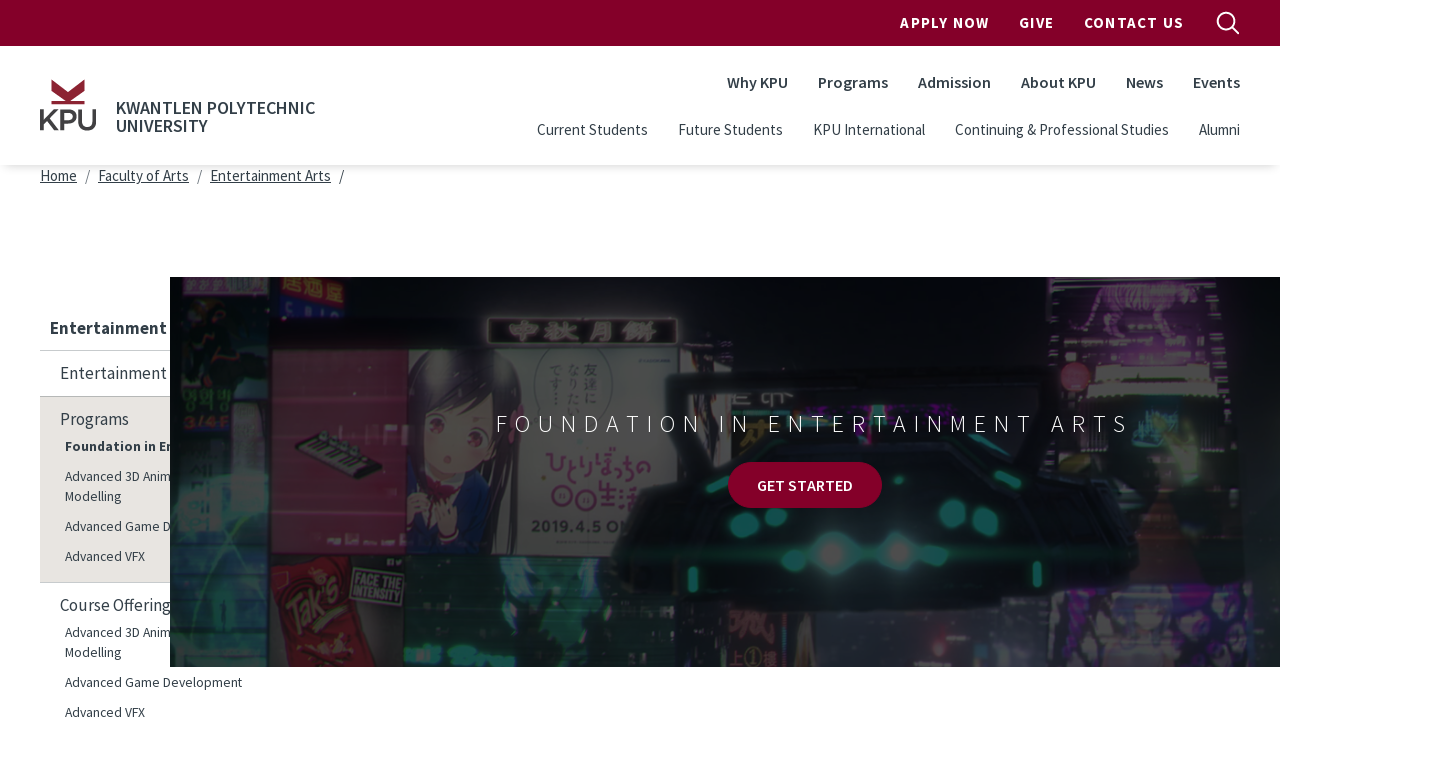

--- FILE ---
content_type: text/html; charset=UTF-8
request_url: https://www.kpu.ca/arts/entertainment-arts/foundation
body_size: 41917
content:
<!DOCTYPE html>
<html lang="en" dir="ltr" prefix="content: http://purl.org/rss/1.0/modules/content/  dc: http://purl.org/dc/terms/  foaf: http://xmlns.com/foaf/0.1/  og: http://ogp.me/ns#  rdfs: http://www.w3.org/2000/01/rdf-schema#  schema: http://schema.org/  sioc: http://rdfs.org/sioc/ns#  sioct: http://rdfs.org/sioc/types#  skos: http://www.w3.org/2004/02/skos/core#  xsd: http://www.w3.org/2001/XMLSchema# ">
  <head>
    <meta charset="utf-8" />
<link rel="canonical" href="https://www.kpu.ca/arts/entertainment-arts/foundation" />
<meta name="Generator" content="Drupal 10 (https://www.drupal.org)" />
<meta name="MobileOptimized" content="width" />
<meta name="HandheldFriendly" content="true" />
<meta name="viewport" content="width=device-width, initial-scale=1.0" />
<link rel="icon" href="/themes/custom/kpu/images/favicons/favicon.ico" type="image/vnd.microsoft.icon" />
<link rel="alternate" hreflang="en" href="https://www.kpu.ca/arts/entertainment-arts/foundation" />

    <title>Foundation in Entertainment Arts | KPU.ca - Kwantlen Polytechnic University</title>
    <link rel="apple-touch-icon" sizes="180x180" href="/themes/custom/kpu/images/favicons/apple-touch-icon.png">
    <link rel="icon" type="image/png" sizes="32x32" href="/themes/custom/kpu/images/favicons/favicon-32x32.png">
    <link rel="icon" type="image/png" sizes="16x16" href="/themes/custom/kpu/images/favicons/favicon-16x16.png">
    <link rel="mask-icon" href="/themes/custom/kpu/images/favicons/safari-pinned-tab.svg" color="#840029">
    <link rel="shortcut icon" href="/themes/custom/kpu/images/favicons/favicon.ico">
    <meta name="msapplication-TileColor" content="#840029">
    <meta name="msapplication-config" content="/themes/custom/kpu/images/favicons/browserconfig.xml">
    <meta name="theme-color" content="#ffffff">
    <link rel="stylesheet" media="all" href="/sites/default/files/css/css_yuoSEiGjXYroi0iqdBjKoZyySLAOfl758AfF2vUNWxU.css?delta=0&amp;language=en&amp;theme=kpu&amp;include=eJxdjksOwyAQQy9Ew5HQBCxCO3zEDGrp6auSRdXs7GfJer7mRiJOD2TYnQTG_6HIdSe-iU5OJV7GDBGKkAsuNXxvOmzooxFvdKfXCUrtmTi9YR5tuOgFVkDdH6szzTrU_uK2jCQpninAEaOrTSWpkSmKvIw_jnBMtA" />
<link rel="stylesheet" media="all" href="/sites/default/files/css/css_wqbitUAigfNiDaoremjzT1ZEWEo1rw2twQKia1s6Dn4.css?delta=1&amp;language=en&amp;theme=kpu&amp;include=eJxdjksOwyAQQy9Ew5HQBCxCO3zEDGrp6auSRdXs7GfJer7mRiJOD2TYnQTG_6HIdSe-iU5OJV7GDBGKkAsuNXxvOmzooxFvdKfXCUrtmTi9YR5tuOgFVkDdH6szzTrU_uK2jCQpninAEaOrTSWpkSmKvIw_jnBMtA" />
<link rel="stylesheet" media="all" href="/themes/custom/kpu/dist/css/style.min.css?t9ac9f" />

    <script type="application/json" data-drupal-selector="drupal-settings-json">{"path":{"baseUrl":"\/","pathPrefix":"","currentPath":"node\/29261","currentPathIsAdmin":false,"isFront":false,"currentLanguage":"en"},"pluralDelimiter":"\u0003","suppressDeprecationErrors":true,"gtag":{"tagId":"","consentMode":false,"otherIds":[],"events":[],"additionalConfigInfo":[]},"ajaxPageState":{"libraries":"[base64]","theme":"kpu","theme_token":null},"ajaxTrustedUrl":[],"gtm":{"tagId":null,"settings":{"data_layer":"dataLayer","include_classes":false,"allowlist_classes":"","blocklist_classes":"","include_environment":false,"environment_id":"","environment_token":""},"tagIds":["GTM-WBCTBS"]},"sitewideAlert":{"refreshInterval":15000,"automaticRefresh":false},"csp":{"nonce":"aFFOmWzZlFH4YBRoXs2ztQ"},"user":{"uid":0,"permissionsHash":"95683e0db5099d1c84dc147a55ce145b3049d8f7419db5dc927046022d9d3b52"}}</script>
<script src="/sites/default/files/js/js_DQ-gnjZwjujrbTqqOqHnkjXkEJRrHk5zgteKPfmJYAM.js?scope=header&amp;delta=0&amp;language=en&amp;theme=kpu&amp;include=eJxdyEsOgDAIANELVTlSg5VQlH5SMOrtdaubSd6kVjqaRc9UCFjbgjqZ3yqVA7fGStGRgd_8PeOG13eWsPcjcjICIxwpBxOnU1aKqDQcpIo_T70s_w"></script>
<script src="//code.jquery.com/jquery-migrate-1.4.1.min.js"></script>
<script src="/modules/contrib/google_tag/js/gtag.js?t9ac9f"></script>
<script src="/modules/contrib/google_tag/js/gtm.js?t9ac9f"></script>

  </head>
  <body class="layout-no-sidebars page-node-29261 path-node node--type-landing-page">
        <a href="#main-content" class="visually-hidden focusable skip-link">
      Skip to main content
    </a>
    <noscript><iframe src="https://www.googletagmanager.com/ns.html?id=GTM-WBCTBS"
                  height="0" width="0" style="display:none;visibility:hidden"></iframe></noscript>
<div data-sitewide-alert role="banner"></div>
      <div class="dialog-off-canvas-main-canvas" data-off-canvas-main-canvas>
    <div id="page-wrapper">

  <div id="page">

    <header id="header" class="header" role="banner" aria-label="Site header">
              <div id="navbarToggleExternalContent" class="search-form js-search-bar collapse">
    <div class="search-form__container">
        <form action="/search" class="search-form__form" accept-charset="UTF-8">
            <input type="search" id="k" name="k" size="30" maxlength="255" class="search-query search-form__input form-control" placeholder="Search">
            <button type="submit" aria-label="search" class="search-form__submit">
                
  <span  class="svg-icon svg-icon--magnifying-glass  svg-icon--md ">
    <svg viewbox="0 0 20 20">
      <use href="/themes/custom/kpu/dist/img/svg-sprite.svg#magnifying-glass"
        xlink:href="/themes/custom/kpu/dist/img/svg-sprite.svg#magnifying-glass"></use>
    </svg>
    Open Search Menu
  </span>
            </button>
            <div class="search-form__radios">
                <div class="form-check form-check-inline">
                    <input class="form-check-input" type="radio" id="edit-search-type-0" name="search_type" value="Site" checked>
                    <label class="form-check-label" for="edit-search-type-0">Site</label>
                    </div>
                    <div class="form-check form-check-inline">
                    <input class="form-check-input" type="radio" id="edit-search-type-1" name="search_type" value="People">
                    <label class="form-check-label" for="edit-search-type-1">People</label>
                    </div>
                    <div class="form-check form-check-inline">
                    <input class="form-check-input" type="radio" id="edit-search-type-2" name="search_type"value="Library">
                    <label class="form-check-label" for="edit-search-type-2">Library</label>
                </div>
            </div>
        </form>
    </div>
</div>


        <div class="site-header">
  <div class="site-header__top">
    <div class="container">
            <nav class="navbar navbar-expand-lg" id="navbar-top">
        <div class="container-fluid">
          
        <ul class="navbar-nav ms-auto header__top">
                  <li class="nav-item">
                <a href="http://www.kpu.ca/apply" class="apply-now-google-click nav-link nav-link-http--wwwkpuca-apply" target="_blank" onclick="ga(&#039;send&#039;, &#039;event&#039;, &#039;Apply_Now&#039;, &#039;Apply&#039;, &#039;Header&#039;);">Apply Now</a>
              </li>
                <li class="nav-item">
                <a href="https://www.kpu.ca/foundation" class="nav-link nav-link-https--wwwkpuca-foundation">Give</a>
              </li>
                <li class="nav-item">
                <a href="/contact" class="nav-link nav-link--contact" data-drupal-link-system-path="node/67">Contact Us</a>
              </li>
      </ul>
    


          <button id="search-top-toggler" class="search-button js-search-button" type="button" data-bs-toggle="collapse" data-bs-target="#navbarToggleExternalContent" aria-expanded="false">
            
  <span  class="svg-icon svg-icon--magnifying-glass  svg-icon--md search-button__open u-screen-reader">
    <svg viewbox="0 0 20 20">
      <use href="/themes/custom/kpu/dist/img/svg-sprite.svg#magnifying-glass"
        xlink:href="/themes/custom/kpu/dist/img/svg-sprite.svg#magnifying-glass"></use>
    </svg>
    Open Search Menu
  </span>
            
  <span  class="svg-icon svg-icon--close  svg-icon--md search-button__close u-screen-reader">
    <svg viewbox="0 0 20 20">
      <use href="/themes/custom/kpu/dist/img/svg-sprite.svg#close"
        xlink:href="/themes/custom/kpu/dist/img/svg-sprite.svg#close"></use>
    </svg>
    Close Search Menu
  </span>
          </button>
        </div>
      </nav>
    </div>
  </div>
  <div class="site-header__bottom">
    <div class="container">
      <nav class="navbar navbar-expand-lg" id="navbar-main">
        <div class="container-fluid">
          <div class="header__logo">
            <a href="/" title="Home" rel="home" class="navbar-brand">
                              <img src="/themes/custom/kpu/logo.svg" class="header__logo-img" alt="KPU Logo" />
                          </a>
                          <span class="header__site-name">Kwantlen Polytechnic University</span>
                        <button id="search-toggler" class="search-button js-search-button" type="button" data-bs-toggle="offcanvas" data-bs-target="#offcanvasNavbar" aria-controls="offcanvasNavbar">
              
  <span  class="svg-icon svg-icon--magnifying-glass  svg-icon--md ">
    <svg viewbox="0 0 20 20">
      <use href="/themes/custom/kpu/dist/img/svg-sprite.svg#magnifying-glass"
        xlink:href="/themes/custom/kpu/dist/img/svg-sprite.svg#magnifying-glass"></use>
    </svg>
    Open Search Menu
  </span>
            </button>
            <button id="navbar-toggler" class="navbar-toggler hamburger-button js-drawer-open" type="button" data-bs-toggle="offcanvas" data-bs-target="#offcanvasNavbar" aria-controls="offcanvasNavbar">
              
  <span  class="svg-icon svg-icon--hamburger  svg-icon--md ">
    <svg viewbox="0 0 20 20">
      <use href="/themes/custom/kpu/dist/img/svg-sprite.svg#hamburger"
        xlink:href="/themes/custom/kpu/dist/img/svg-sprite.svg#hamburger"></use>
    </svg>
    Open Navigation
  </span>
            </button>
          </div>
          <div class="offcanvas offcanvas-end header__top-right" tabindex="-1" id="offcanvasNavbar" aria-labelledby="offcanvasNavbarLabel">
            <div class="offcanvas-header">
              <button id="navbar-close-toggler" type="button" class="ms-auto btn-close btn-close-white" data-bs-dismiss="offcanvas" aria-label="Close"></button>
            </div>
            <div class="offcanvas-body">

              
        <ul class="navbar-nav ms-auto header__top">
                  <li class="nav-item">
                <a href="http://www.kpu.ca/apply" class="apply-now-google-click nav-link nav-link-http--wwwkpuca-apply" target="_blank" onclick="ga(&#039;send&#039;, &#039;event&#039;, &#039;Apply_Now&#039;, &#039;Apply&#039;, &#039;Header&#039;);">Apply Now</a>
              </li>
                <li class="nav-item">
                <a href="https://www.kpu.ca/foundation" class="nav-link nav-link-https--wwwkpuca-foundation">Give</a>
              </li>
                <li class="nav-item">
                <a href="/contact" class="nav-link nav-link--contact" data-drupal-link-system-path="node/67">Contact Us</a>
              </li>
      </ul>
    



              
        <ul class="navbar-nav ms-auto header__main">
                  <li class="nav-item">
                          <a href="/why-choose-kpu" class="nav-link nav-link--why-choose-kpu" data-drupal-link-system-path="node/13178">Why KPU</a>
              </li>
                <li class="nav-item">
                          <a href="/find-your-program" class="nav-link nav-link--find-your-program" data-drupal-link-system-path="node/34023">Programs</a>
              </li>
                <li class="nav-item">
                          <a href="/admission" class="nav-link nav-link--admission" data-drupal-link-system-path="node/9093">Admission</a>
              </li>
                <li class="nav-item">
                          <a href="/about" class="nav-link nav-link--about" data-drupal-link-system-path="node/50">About KPU</a>
              </li>
                <li class="nav-item">
                          <a href="/newsroom" class="nav-link nav-link--newsroom" data-drupal-link-system-path="node/6782">News</a>
              </li>
                <li class="nav-item">
                          <a href="/events" class="nav-link nav-link--events" data-drupal-link-system-path="node/34011">Events</a>
              </li>
      </ul>
    



              
        <ul class="navbar-nav ms-auto header__secondary">
                  <li class="nav-item">
                <a href="/current-students" class="nav-link nav-link--current-students" data-drupal-link-system-path="node/5307">Current Students</a>
              </li>
                <li class="nav-item">
                <a href="/future-students" class="nav-link nav-link--future-students" data-drupal-link-system-path="node/27543">Future Students</a>
              </li>
                <li class="nav-item">
                <a href="/international" class="nav-link nav-link--international" data-drupal-link-system-path="node/27420">KPU International</a>
              </li>
                <li class="nav-item">
                <a href="/cps-2" class="nav-link nav-link--cps-2" data-drupal-link-system-path="node/27419">Continuing &amp; Professional Studies</a>
              </li>
                <li class="nav-item">
                <a href="https://www.kpu.ca/alumni" class="nav-link nav-link-https--wwwkpuca-alumni">Alumni</a>
              </li>
      </ul>
    



            </div>
          </div>
        </div>
      </nav>
    </div>
  </div>
</div>

          </header>

    
    <div id="content-wrapper" class="fullwidth l-content-wrapper">
      <div class="container content-container">
        <div class="page">

          
                                    <section class="l-content-top l-region">
                  <div class="region region-top-content">
    <div id="block-kpu-breadcrumbs" class="block block-system block-system-breadcrumb-block">
  
    
      <div class="content">
      

  <nav role="navigation" aria-labelledby="system-breadcrumb">
    <h2 id="system-breadcrumb" class="visually-hidden">Breadcrumb</h2>
    <ol class="breadcrumb">
                        <li class="breadcrumb-item">
            <a href="/">Home</a>
          </li>
                                <li class="breadcrumb-item">
            <a href="/arts">Faculty of Arts</a>
          </li>
                                <li class="breadcrumb-item">
            <a href="/arts/entertainment-arts">Entertainment Arts</a>
          </li>
                  </ol>
  </nav>

    </div>
  </div>

  </div>

              </section>
                      
            <div class="l-content">

    <main class="main-content col l-content-main" id="content" role="main" aria-label="Main content">
      <a id="main-content" tabindex="-1"></a>

      
      
      
      <div class="l-inner-content-main">
          <div class="region region-content">
    <div id="block-kpu-mainpagecontent" class="block block-system block-system-main-block">
  
    
      <div class="content">
      
<article about="/arts/entertainment-arts/foundation" class="node node--type-landing-page node--view-mode-full">

  
    

  
  <div class="node__content">
        <div class="kpu-layout kpu-layout--content-sidebars kpu-layout--color-default" ">
        <div class="l-content">
              <aside  class="l-sidebar-first">
          <nav role="navigation" aria-labelledby="-menu" class="block block-menu navigation menu--menu-entertainment-arts sidebar-nav">
      
  <h2 id="-menu">Entertainment Arts</h2>
  

        
        <ul class="nav">
                  <li class="nav-item">
                <a href="/arts/entertainment-arts" class="nav-link nav-link--arts-entertainment-arts" data-drupal-link-system-path="node/29243">Entertainment Arts</a>
              </li>
                <li class="nav-item menu-item--expanded menu-item--active-trail">
                <span class="nav-link active nav-link-">Programs</span>
                            <ul class="menu">
                    <li class="nav-item menu-item--active-trail">
                <a href="/arts/entertainment-arts/foundation" class="nav-link active nav-link--arts-entertainment-arts-foundation is-active" data-drupal-link-system-path="node/29261" aria-current="page">Foundation in Entertainment Arts</a>
              </li>
                <li class="nav-item">
                <a href="/arts/entertainment-arts/3d" class="nav-link nav-link--arts-entertainment-arts-3d" data-drupal-link-system-path="node/29244">Advanced 3D Animation and 3D Modelling</a>
              </li>
                <li class="nav-item">
                <a href="/arts/entertainment-arts/game-dev" class="nav-link nav-link--arts-entertainment-arts-game-dev" data-drupal-link-system-path="node/29262">Advanced Game Development</a>
              </li>
                <li class="nav-item">
                <a href="/arts/entertainment-arts/vfx" class="nav-link nav-link--arts-entertainment-arts-vfx" data-drupal-link-system-path="node/29263">Advanced VFX</a>
              </li>
      </ul>
    
              </li>
                <li class="nav-item menu-item--expanded">
                <a href="https://calendar.kpu.ca/courses-az/enta/" class="nav-link nav-link-https--calendarkpuca-courses-az-enta-">Course Offerings</a>
                            <ul class="menu">
                    <li class="nav-item">
                <a href="/arts/entertainment-arts/3d/future-course-offerings" class="nav-link nav-link--arts-entertainment-arts-3d-future-course-offerings" data-drupal-link-system-path="node/30890">Advanced 3D Animation and 3D Modelling</a>
              </li>
                <li class="nav-item">
                <a href="/arts/entertainment-arts/game-dev/future-course-offerings" class="nav-link nav-link--arts-entertainment-arts-game-dev-future-course-offerings" data-drupal-link-system-path="node/30892">Advanced Game Development </a>
              </li>
                <li class="nav-item">
                <a href="/arts/entertainment-arts/vfx/future-course-offerings" class="nav-link nav-link--arts-entertainment-arts-vfx-future-course-offerings" data-drupal-link-system-path="node/30891">Advanced VFX </a>
              </li>
                <li class="nav-item">
                <a href="/arts/entertainment-arts/foundation/future-course-offerings" class="nav-link nav-link--arts-entertainment-arts-foundation-future-course-offerings" data-drupal-link-system-path="node/30889">Foundation in Entertainment Arts </a>
              </li>
                <li class="nav-item">
                <a href="/arts/entertainment-arts/portfolio-requirements" class="nav-link nav-link--arts-entertainment-arts-portfolio-requirements" data-drupal-link-system-path="node/29130">Portfolio Requirement</a>
              </li>
      </ul>
    
              </li>
                <li class="nav-item">
                <a href="/arts/entertainment-arts/faculty" class="nav-link nav-link--arts-entertainment-arts-faculty" data-drupal-link-system-path="node/34388">Faculty Listing </a>
              </li>
                <li class="nav-item">
                <a href="/arts/entertainment-arts/events" class="nav-link nav-link--arts-entertainment-arts-events" data-drupal-link-system-path="node/31802">Events</a>
              </li>
                <li class="nav-item">
                <a href="/arts/entertainment-arts/contact" class="nav-link nav-link--arts-entertainment-arts-contact" data-drupal-link-system-path="node/29622">Contact Us</a>
              </li>
      </ul>
    


    <div class="jump-menu__icon">
      
  <span  class="svg-icon svg-icon--select-arrows  svg-icon--sm ">
    <svg viewbox="0 0 9 21">
      <use href="/themes/custom/kpu/dist/img/svg-sprite.svg#select-arrows"
        xlink:href="/themes/custom/kpu/dist/img/svg-sprite.svg#select-arrows"></use>
    </svg>
    Open Dropdown Menu
  </span>
    </div>
  </nav>

        </aside>
            <div class="l-content-main">
                  <div  class="kpu-layout__title">
            <div id="hero" class="pane-node-title block block-layout-builder block-inline-blockwysiwyg">
  
    
      <div class="content">
      
            <div class="clearfix text-formatted field field--name-body field--type-text-with-summary field--label-hidden field__item"><div class="page-banner page-hero fx-fullwidth fx-overlay" style="background-image: url('https://www.kpu.ca/sites/default/files/Faculty%20of%20Arts/Entertainment%20Arts/ea_found-banner.png');">
<div class="container">
<div class="page-banner__wrapper"><!--<p><img alt="" class="possible" src="/sites/default/files/influence-what-is-possible-wht.png" /></p> -->
<p class="sub-title">Foundation in Entertainment Arts</p>

<p><a class="button" href="#get-started">Get Started</a></p>
</div>
</div>
</div>
<style type="text/css">.page-banner.page-hero {
        padding-top: 15%;
        padding-bottom: 15%;

    }

#lang a {
color: #FFF;
margin: 0px 10px;
}

.header__wrapper {
    margin-bottom: 0;
}
.sub-title {
font-weight: 300;
text-transform: uppercase;
letter-spacing: 8px;
text-indent: 8px;
font-size: 24px;
}

.block-img {
  position: relative;
overflow: hidden;
  margin-bottom: 30px;
max-height: 250px;
margin-left: auto;
margin-right: auto;
}

.block-img-title {
  position: absolute;
  top: 0;
left: 0;
  width: 100%;
height: 100%;
text-shadow: 1px 1px 10px #000;
  padding-top: 10px;
  color: #FFF;
padding-left: 10px;
padding-right: 10px;
  z-index: 1;
display: flex;
  align-items: center;
  justify-content: center;
  flex-direction: column;
}
.block-img-title p,
.block-img img,
.block-img p {
  margin:0 !important;;
  padding:0 !important;;
}
.block-img img {
object-fit: contain;
width: 100%;
}
.block-img::after {
    background: #000;
    content: '';
    height: 100%;
    mix-blend-mode: multiply;
    opacity: .5;
    position: absolute;
    width: 100%;
    top: 0;
    left: 0;
}







.contact-options .content-grid__item {
  flex-grow: 1;
  text-align: center;
}
.contact-options .content-tile__content {
  padding-bottom: 60px;
}
.contact-options .more-link a::before {
    content: none;
}
.contact-options .content-grid__item {
  padding: 0;
}
.contact-options .content-grid__list {
  padding: 0 10px;
}
.contact-options {
  box-shadow: 0 25px 50px rgba(0,0,0,0.2);
  position: relative;
  z-index: 1;
  margin-bottom: 60px;
}
.contact-options .content-tile .more-link {
width: 100%;
margin-left: -20px;
}
.l-content-top {
margin-top:0;
  margin-bottom:0;
}
.l-highlight-bottom {
  padding: 0;
margin-top:0;
}
</style>
</div>
      
    </div>
  </div>

          </div>
                <div class="l-inner-content-main">
                      <div  class="kpu-layout__top">
              <div class="block block-layout-builder block-inline-blockwysiwyg">
  
    
      <div class="content">
      
            <div class="clearfix text-formatted field field--name-body field--type-text-with-summary field--label-hidden field__item"><h2 class="section-title">Foundation in Entertainment Arts</h2><p>You want a career in the entertainment arts but you don't know where to start. Don't worry. We have the program for you.</p><p>The Foundation in Entertainment Arts program gives you the core skills you need to pursue advanced studies in animation, visual effects (VFX), or game design. Through hands-on training you'll learn the fundamentals to prepare yourself for a future in the entertainment arts.</p><p>With courses in drawing, design, sculpting and more, you'll create expressive, dynamic and consistent works of art, while developing your technical knowledge using industry software and workflows. As a graduate of this program, you'll have a strong personal portfolio and be prepared for further studies in the entertainment arts.</p><h2 class="section-title">Student Success</h2><div class="row"><div class="col-md-6"><p><iframe width="360" height="540" src="https://www.youtube.com/embed/r7sIZSB4WY0?si=ZXrWyDld5aeMAjJB&amp;rel=0" frameborder="0" allowfullscreen></iframe></p></div><div class="col-md-6"><h3>Orpheus Hall&nbsp;</h3><p>Orpheus Hall, currently in their third semester of the Foundation in Entertainment Arts program at Kwantlen Polytechnic University entertainment arts, effortlessly navigates the creative spectrum. Their skills extend from the enduring elegance of watercolor painting to the cutting-edge precision of digital modeling in ZBrush.</p><p>Orpheus showcases perseverance and color-blending mastery in conventional watercolor work, while their digital sculpting explores the limitless world of 3D artwork. This dynamic duality not only highlights adaptability but also seamlessly combines the possibilities of the digital age with rich artistic traditions, producing art that is both traditional and modern.</p><p><a class="button button--alt" href="https://www.kpu.ca/info-sessions" target="_blank">Attend an Information Session</a></p></div></div><style type="text/css">
	.section-title {
		font-size: 48px;
		line-break: normal;
		margin-bottom: 30px;
		color: #862633;
	}

	.section {
		padding-top: 60px;
		padding-bottom: 60px;
	}

	.section-title span {
		display: block;
		font-size: 30px;
		color: #333f48;
	}

	.section-tint {
		background-color: #e9e7e5;
	}

	.img-shadow {
		filter: drop-shadow(0 0 50px rgba(0, 0, 0, 0.3));
	}
</style></div>
      
    </div>
  </div>
<div class="block block-layout-builder block-inline-blockwysiwyg">
  
    
      <div class="content">
      
            <div class="clearfix text-formatted field field--name-body field--type-text-with-summary field--label-hidden field__item"><style>

	@media (min-width: 768px) {

		[class*="pane-webform-client-block-"] .webform-client-form {
			width: 50%;
		}
	}

	[class*="pane-webform-client-block-"] {
		background-color: #333F48;
		padding: 30px;
		color: #FFF;
	}

	[class*="pane-webform-client-block-"] .webform-client-form {
		margin-left: auto;
		margin-right: auto;
	}

	.webform-client-form .form-item label {
		color: #FFF;
		text-transform: none;
	}

	.form-item,
	.form-actions {
		margin-top: 0;
	}

	.form-type-radio,
	.form-type-checkbox {
		margin-top: 0;
		margin-bottom: 0;
	}
	

	
	.pane-webform .webform-component--first-name {
	  width: 48%;
	float: left;
	margin-right: 2%;
	}
	.pane-webform .webform-component--last-name {
	  width: 48%;
	float: left;
	margin-left: 2%;
	}
	.pane-webform .webform-component--i-am-a {
	clear:both;
	}
	
	
	
	
	</style></div>
      
    </div>
  </div>
<div class="block block-layout-builder block-inline-blockwysiwyg">
  
    
      <div class="content">
      
            <div class="clearfix text-formatted field field--name-body field--type-text-with-summary field--label-hidden field__item"><script>
    (function ($) {
        $('#hero').prependTo($('.l-content-top'));
    })(jQuery);
</script></div>
      
    </div>
  </div>

            </div>
                            </div>
      </div>
    </div>
          <div  class="kpu-layout__bottom">
        <div id="what-do-i-need" class="block block-layout-builder block-inline-blockwysiwyg">
  
    
      <div class="content">
      
            <div class="clearfix text-formatted field field--name-body field--type-text-with-summary field--label-hidden field__item"><div class="section">
	<div class="row">
		<div class="col-sm-6">
			<p><img class="img-shadow" src="https://www.kpu.ca/sites/default/files/Faculty%20of%20Arts/Entertainment%20Arts/ea_found-2.png"></p>
		</div>

		<div class="col-sm-5 col-sm-push-1">
			<h2 class="section-title">Why Study Entertainment Arts @ KPU?</h2>

			<p>Simple. Because we know what it takes to make it in this industry. At KPU, you’ll learn by doing, hone in-demand industry skills and gain practical knowledge through engaging hands-on learning opportunities.</p>

			<p>Coursework is developed by experienced, industry-connected instructors who'll teach you what you need to know to build your portfolio.&nbsp;Plus, small class sizes ensure you get the attention and support you need be successful.</p>
		</div>
	</div>
</div>
</div>
      
    </div>
  </div>
<div id="programs" class="block block-layout-builder block-inline-blockwysiwyg">
  
    
      <div class="content">
      
            <div class="clearfix text-formatted field field--name-body field--type-text-with-summary field--label-hidden field__item"><div class="section">
	<div class="row">
		<div class="col-sm-6 col-sm-push-6 text-center">
			<p><img class="img-shadow" src="https://www.kpu.ca/sites/default/files/Faculty%20of%20Arts/Entertainment%20Arts/ea_found-3.png"></p>
		</div>

		<div class="col-sm-5 col-sm-pull-6">
			<h2 class="section-title">Who Studies Entertainment Arts?</h2>

			<p>Whether you're fresh out of high school or looking to make a career change, the Foundation in Entertainment Arts certificate provides students that don't have a portfolio, or sufficient experience to create one, with the skills and knowledge needed to start their entertainment arts education.</p>

			<p>Our program is the only program in BC dedicated to developing visual arts skills with a specific focus on entertainment and digital arts. Graduating from this certificate program helps you to qualify for KPU's advanced entertainment arts diploma programs, although it is not a requirement of the diploma programs and completion does not guarantee entry into a diploma program.</p>

			<p>Designed with a short, one-year completion time, this certificate program ensures you complete the curriculum as fast as possible for advanced studies, while providing you an intensive and comprehensive education.</p>
		</div>
	</div>
</div>
</div>
      
    </div>
  </div>
<div id="campus" class="block block-layout-builder block-inline-blockwysiwyg">
  
    
      <div class="content">
      
            <div class="clearfix text-formatted field field--name-body field--type-text-with-summary field--label-hidden field__item"><div class="section">
	<div class="row">
		<div class="col-sm-6">
			<p><img class="img-shadow" src="https://www.kpu.ca/sites/default/files/Faculty%20of%20Arts/Entertainment%20Arts/ea_found-4.png"></p>
		</div>

		<div class="col-sm-5 col-sm-push-1">
			<h2 class="section-title">Program Overview</h2>

			<p>We've designed designed the <a href="https://calendar.kpu.ca/programs-az/arts/entertainment-arts/entertainment-arts-foundation-entertainment-arts-certificate/">Certificate in Foundation in Entertainment Arts</a> to produce production-minded artists who are ready to tackle advance entertainment arts programs in a range of disciplines in the entertainment arts, including animation, visual effects and game development</p>

			<p>Through this full-time, one-year program, you'll explore concepts and develop skills in figure drawing, colour and design, improvisation and visual decision-making, and sculpturing. You'll also be introduced to industry software and learn the basics of modelling, texturing, lighting, animation and editing.</p>
		</div>
	</div>
</div>
</div>
      
    </div>
  </div>
<div id="funds" class="block block-layout-builder block-inline-blockwysiwyg">
  
    
      <div class="content">
      
            <div class="clearfix text-formatted field field--name-body field--type-text-with-summary field--label-hidden field__item"><div class="section">
	<div class="row">
		<div class="col-sm-6 col-sm-push-6 text-center">
			<p><img class="img-shadow" src="https://www.kpu.ca/sites/default/files/Faculty%20of%20Arts/Entertainment%20Arts/ea_found-6.png"></p>
		</div>

		<div class="col-sm-5 col-sm-pull-6">
			<h2 class="section-title">Career Outcomes</h2>

			<p>The <a href="https://calendar.kpu.ca/programs-az/arts/entertainment-arts/entertainment-arts-foundation-entertainment-arts-certificate/">Certificate in Foundation in Entertainment Arts</a> prepares graduates for future study in advanced, diploma-level programs in 3D animation and 3D modelling, VFX and game development.</p>

			<p>Graduates are also qualified for entry-level production work in the entertainment arts industry, as well as beginner-level jobs in traditional art, design or computer graphics.</p>
		</div>
	</div>
</div>
</div>
      
    </div>
  </div>
<div id="get-started" class="fx-fullwidth pane-webform-client-block- block block-layout-builder block-inline-blockwysiwyg">
  
    
      <div class="content">
      
            <div class="clearfix text-formatted field field--name-body field--type-text-with-summary field--label-hidden field__item"><p><iframe style="border-width:0;" src="https://crm-forms.kpu.ca/kpuca-alvnn/pages/59hou5gdeeuxraanouk73a.html?PageId=53e8d1e79d91eb11b1ac000d3ae93bdc&amp;program=FoundationInEntertainmentArts" allowtransparency="true" width="100%" height="960px" type="text/html" frameborder="0"></iframe></p></div>
      
    </div>
  </div>

      </div>
      </div>

  </div>

</article>

    </div>
  </div>

  </div>

      </div>

          </main>
  </div>

          
        </div>       </div>     </div> 
    <button class="back-to-top js-back-to-top">
      
  <span  class="svg-icon svg-icon--top  svg-icon--md ">
    <svg viewbox="0 0 20 20">
      <use href="/themes/custom/kpu/dist/img/svg-sprite.svg#top"
        xlink:href="/themes/custom/kpu/dist/img/svg-sprite.svg#top"></use>
    </svg>
    Top
  </span>
    </button>

          <footer class="site-footer">
  <div class="container">
    <div class="row">
      <div class="col-lg-12">
                <div class="site-footer__top">
          <nav class="quick-links">
            
        <ul class="quick-links__list">
                  <li class="nav-item quick-links__item">
                <a href="/library" class="nav-link quick-links__link nav-link--library" data-drupal-link-system-path="node/31601">Library</a>
              </li>
                <li class="nav-item quick-links__item">
                <a href="/teaching-and-learning" class="nav-link quick-links__link nav-link--teaching-and-learning" data-drupal-link-system-path="node/26308">Teaching &amp; Learning</a>
              </li>
                <li class="nav-item quick-links__item">
                <a href="/research" class="nav-link quick-links__link nav-link--research" data-drupal-link-system-path="node/10899">Research</a>
              </li>
                <li class="nav-item quick-links__item">
                <a href="https://mykpu.ca/" class="nav-link quick-links__link nav-link-https--mykpuca-">myKPU</a>
              </li>
                <li class="nav-item quick-links__item">
                <a href="/current-students" class="nav-link quick-links__link nav-link--current-students" data-drupal-link-system-path="node/5307">Services</a>
              </li>
                <li class="nav-item quick-links__item">
                <a href="/faculty-staff" class="nav-link quick-links__link nav-link--faculty-staff" data-drupal-link-system-path="node/721">Faculty &amp; Staff</a>
              </li>
                <li class="nav-item quick-links__item">
                <a href="/beyondtheclassroom" class="nav-link quick-links__link nav-link--beyondtheclassroom">Employers</a>
              </li>
                <li class="nav-item quick-links__item">
                <a href="/hr" class="nav-link quick-links__link nav-link--hr" data-drupal-link-system-path="node/26186">Work at KPU</a>
              </li>
      </ul>
    


          </nav>

          <div class="site-footer__contact">
            <h3 class="site-footer__title">General Information</h3>
            <a class="site-footer__telephone" href="tel:604-599-2000">604-599-2000</a>
          </div>

          <div class="site-footer__contact">
            <h3 class="site-footer__title">Mailing Address</h3>
            <address class="site-footer__address">
              12666 72 Avenue<br />
Surrey, BC V3W 2M8
            </address>
          </div>

          <nav class="campus-nav">
                                                      <h3 class="site-footer__title">Our Campuses</h3>
                  <ul class="campus-nav__list">
                                          <li class="campus-nav__item"><a href="/civicplaza" class="campus-nav__link">KPU Civic Plaza</a></li>
                                          <li class="campus-nav__item"><a href="/langley" class="campus-nav__link">KPU Langley</a></li>
                                          <li class="campus-nav__item"><a href="/richmond" class="campus-nav__link">KPU Richmond</a></li>
                                          <li class="campus-nav__item"><a href="/surrey" class="campus-nav__link">KPU Surrey</a></li>
                                          <li class="campus-nav__item"><a href="/tech" class="campus-nav__link">KPU Tech</a></li>
                                      </ul>
                                                          <ul class="campus-nav__list">
                      <li class="campus-nav__item"><a href="https://www.kpu.ca/sustainability/getting-to-kpu" class="campus-nav__link">Getting to KPU</a></li>
                  </ul>
                                    </nav>
        </div>

        <div class="site-footer__bottom">
          <div class="social-media">
                          <a href="https://www.facebook.com/kwantlenU" class="button social-media__link">
                
  <span  class="svg-icon svg-icon--facebook  svg-icon--xsm ">
    <svg viewbox="0 0 20 20">
      <use href="/themes/custom/kpu/dist/img/svg-sprite.svg#facebook"
        xlink:href="/themes/custom/kpu/dist/img/svg-sprite.svg#facebook"></use>
    </svg>
    facebook
  </span>
              </a>
                          <a href="https://twitter.com/kwantlenu" class="button social-media__link">
                
  <span  class="svg-icon svg-icon--twitter  svg-icon--xsm ">
    <svg viewbox="0 0 20 20">
      <use href="/themes/custom/kpu/dist/img/svg-sprite.svg#twitter"
        xlink:href="/themes/custom/kpu/dist/img/svg-sprite.svg#twitter"></use>
    </svg>
    twitter
  </span>
              </a>
                          <a href="https://www.instagram.com/kwantlenu/" class="button social-media__link">
                
  <span  class="svg-icon svg-icon--instagram  svg-icon--xsm ">
    <svg viewbox="0 0 20 20">
      <use href="/themes/custom/kpu/dist/img/svg-sprite.svg#instagram"
        xlink:href="/themes/custom/kpu/dist/img/svg-sprite.svg#instagram"></use>
    </svg>
    instagram
  </span>
              </a>
                      </div>
          <div class="site-footer__bottom-content">
            <nav class="privacy-nav">
              
        <ul class="privacy-nav__list">
                  <li class="privacy-nav__item">
                <a href="/website-feedback" title="" class="privacy-nav__link" data-drupal-link-system-path="node/4293">Website Feedback</a>
              </li>
                <li class="privacy-nav__item">
                <a href="/accessibility" class="privacy-nav__link" data-drupal-link-system-path="node/9309">Accessibility</a>
              </li>
                <li class="privacy-nav__item">
                <a href="/ogc/foi" class="privacy-nav__link" data-drupal-link-system-path="node/30563">Privacy Policy</a>
              </li>
                <li class="privacy-nav__item">
                <a href="/campus-risk-security" class="privacy-nav__link" data-drupal-link-system-path="node/30606">Campus Risk and Security</a>
              </li>
                <li class="privacy-nav__item">
                <a href="/contact" class="privacy-nav__link" data-drupal-link-system-path="node/67">Contact</a>
              </li>
                <li class="privacy-nav__item">
                <a href="/social-media-directory" class="privacy-nav__link" data-drupal-link-system-path="node/11417">Social Media</a>
              </li>
                <li class="privacy-nav__item">
                <a href="https://www.kpu.ca/hui/communicable-disease-prevention" class="privacy-nav__link">Communicable Disease Prevention Plan</a>
              </li>
      </ul>
    


            </nav>
            <p class="site-footer__copyright">
              &copy; 2026 - Kwantlen Polytechnic University
            </p>
          </div>
          <div class="site-footer__logo">
          
  <span  class="svg-icon svg-icon--logo text-white svg-icon--xl ">
    <svg viewbox="0 0 20 20">
      <use href="/themes/custom/kpu/dist/img/svg-sprite.svg#logo"
        xlink:href="/themes/custom/kpu/dist/img/svg-sprite.svg#logo"></use>
    </svg>
    logo
  </span>
          </div>
        </div>
      </div>
    </div>
  </div>
      <div class="site-footer__acknowledgement">
      <div class="site-footer__acknowledgement-message"><p>We at Kwantlen Polytechnic University respectfully acknowledge that we live, work and study in a region that overlaps with the unceded traditional and ancestral First Nations territories of the xʷməθkʷəy̓əm (Musqueam), qi̓&nbsp;&nbsp;cə̓&nbsp;&nbsp;y̓ (Katzie), SEMYOME (Semiahmoo), scə̓&nbsp;&nbsp;waθən (Tsawwassen), qiqéyt (Qayqayt), and kwikwəƛ̓ə̓&nbsp;&nbsp;m (Kwikwetlem); and with the lands of the qw̓&nbsp;&nbsp;ɑ:nƛ̓ə̓&nbsp;&nbsp;n̓ (Kwantlen First Nation), which gifted its name to this university.</p></div>
    </div>
  </footer>
    
  </div> 
</div> 
  </div>

    
    <script src="/sites/default/files/js/js_4dodCnseGiSPg8i9KApPbSAWcBvbklKcBzes0swbSUg.js?scope=footer&amp;delta=0&amp;language=en&amp;theme=kpu&amp;include=eJxdyEsOgDAIANELVTlSg5VQlH5SMOrtdaubSd6kVjqaRc9UCFjbgjqZ3yqVA7fGStGRgd_8PeOG13eWsPcjcjICIxwpBxOnU1aKqDQcpIo_T70s_w"></script>
<script src="/themes/custom/kpu/dist/js/global.min.js?v=10.5.6"></script>
<script src="/sites/default/files/js/js_OTbUjsaizm_zMIlWRd58GneVAEd4Xvr7ig9aq-KVk4g.js?scope=footer&amp;delta=2&amp;language=en&amp;theme=kpu&amp;include=eJxdyEsOgDAIANELVTlSg5VQlH5SMOrtdaubSd6kVjqaRc9UCFjbgjqZ3yqVA7fGStGRgd_8PeOG13eWsPcjcjICIxwpBxOnU1aKqDQcpIo_T70s_w"></script>

  </body>
</html>


--- FILE ---
content_type: text/html; charset=utf-8
request_url: https://crm-forms.kpu.ca/kpuca-alvnn/pages/59hou5gdeeuxraanouk73a.html?PageId=53e8d1e79d91eb11b1ac000d3ae93bdc&program=FoundationInEntertainmentArts
body_size: 170340
content:
<!DOCTYPE html PUBLIC "-//W3C//DTD XHTML 1.1//EN" "http://www.w3.org/TR/xhtml11/DTD/xhtml11.dtd">
<html xmlns="http://www.w3.org/1999/xhtml">
  <head>
    <title>ARTS - Get Started: Faculty of Arts</title>
    <meta http-equiv="content-type" content="text/html; charset=utf-8" />
    <meta http-equiv="Expires" content="0" />
    <meta http-equiv="Cache-Control" content="no-cache" />
    <meta http-equiv="Pragma" content="no-cache" />
    <meta name="viewport" content="width=device-width, initial-scale=1" />
    <link href="https://cdn-ca.clickdimensions.com/web/v10/cdform2.min.css" rel="stylesheet" type="text/css" />
    <script src="https://cdn-ca.clickdimensions.com/web/v10/cdform.jquery.js" type="text/javascript"><!----></script>
<script type="text/javascript">clickd_jquery = jQuery.noConflict(true); 

var onLoadCaptcha = function() {grecaptcha.render('gcaptcha', {'sitekey' : '6Le3VusrAAAAAAl4o-x9yBxG-uu1WqQ9MdRZUZXW','theme' : 'light' });};
</script><script src="https://cdn-ca.clickdimensions.com/web/v10/cdform.min.noanalytics.js" type="text/javascript"><!----></script>
    <script src="https://cdn-ca.clickdimensions.com/web/v10/xsscheck.js" type="text/javascript"><!----></script>
<script id="customjs" type="text/javascript">clickd_jquery(document).ready(function () {

// Parent/Guardian Checkbox 
clickd_jquery("#f_98968ac45c62f011bec20022483cd214").change(function () {

    if(this.checked){
        clickd_jquery("#f_27b7eda3d081eb11a812000d3a84b0ce").val("925800002");
    } else {
        clickd_jquery("#f_27b7eda3d081eb11a812000d3a84b0ce").val("914310016");
    }

});

// end

// Make Phone Number Required depending on 'How would you like to be contacted' choice
    clickd_jquery('#f_e8e5204aa482eb11a812000d3a84beec').change(function () {

        var contactVal = clickd_jquery(this).val();
        if(contactVal == 3){
            clickd_jquery('#cont_id_f_2a5b6cfa333eeb11a813000d3a0c94a6').find('input[name="reqField"]:hidden').attr('req', 'true');
        } else {
            clickd_jquery('#cont_id_f_2a5b6cfa333eeb11a813000d3a0c94a6').find('input[name="reqField"]:hidden').attr('req', 'false');
        }

    });

    // Auto assign program of interest
    const query = window.location.search;
const urlParams = new URLSearchParams(query);
const program = urlParams.get('program');
if(program){
const programField = document.querySelector("#f_9c08bc606792eb11b1ac000d3af34d20");
const programs = {
	Advanced3DAnimationAnd3DModelling: 0,
	AdvancedGameDevelopment: 1,
	AdvancedVFX: 2,
	Anthropology: 3,
	Arts: 4,
	AsianStudies: 5,
	Counselling: 6,
	CreativeWriting: 7,
	Criminology: 8,
	EducationAssistant: 9,
EducationalStudies: 27,
	English: 10,
	FineArts: 11,
	GeneralStudies: 12,
	FoundationInEntertainmentArts: 13,
	Geography: 14,
	History: 15,
	IndigenousCommunityJustice: 16,
InterdisciplinaryExpressiveArts: 28,
	Journalism: 17,
	LanguageAndCultures: 18,
	Music: 19,
	NGOsAndNonprofitStudies: 20,
	Philosophy: 21,
	PolicyStudies: 22,
	PoliticalScience: 23,
	Psychology: 24,
	Sociology: 25,
	SustainableFoodSystemsAndSecurity: 26
};
programField.value = programs[program];
clickd_jquery('#cont_id_f_9c08bc606792eb11b1ac000d3af34d20').closest('.responsiveRow').hide().find('select').attr('disabled', 'disabled');
}

hideThisField("#cont_id_f_0bbe3b9d1672eb11a812000d3af39496");
  hideThisField("#cont_id_f_3bc4b7e82407ef119f89000d3a846909");
  hideThisField("#cont_id_f_27b7eda3d081eb11a812000d3a84b0ce");
  function hideThisField(id) {
    clickd_jquery(id)
      .closest(".responsiveRow")
      .hide()
      .find(":input")
      .not(":hidden");

    clickd_jquery(id)
      .find('input[name="reqField"]:hidden')
      .attr("req", "false");
  }
  clickd_jquery("#clickdimensionsForm").on("submit", function (event) {
    const firstCheck = clickd_jquery(
      "#f_3bc4b7e82407ef119f89000d3a846909"
    ).val();
    const secondCheck = clickd_jquery(
      "#f_e80bc39bdc07ef119f89000d3a846909"
    ).val();
    if (firstCheck != "" || secondCheck != "") {
      event.preventDefault();
      clickd_jquery("#btnSubmit").attr("disabled", true);
      clickd_jquery("#btnSubmit").attr("onclick", "#");
    }
  });



clickd_jquery("#cont_id_f_d9ebb9b04a70eb11a812000d3af39496")
    .closest(".responsiveRow")
    .hide()
    .find("select")
    .attr("disabled", "disabled"); // CITIZENSHIP

  // TOGGLE CITIZENSHIP
  clickd_jquery("#f_06bd29e0303eeb11a813000d3a0c94a6").change(function () {
    const statusVal = clickd_jquery(this).val();

    if (
      statusVal == "494280002" ||
      statusVal == "international" ||
      statusVal == "INTERNATIONAL"
    ) {
      clickd_jquery("#cont_id_f_d9ebb9b04a70eb11a812000d3af39496")
        .closest(".responsiveRow")
        .show()
        .find("select")
        .removeAttr("disabled");
      clickd_jquery("#cont_id_f_d9ebb9b04a70eb11a812000d3af39496")
        .find('input[name="reqField"]:hidden')
        .attr("req", "true");
    } else {
      clickd_jquery("#cont_id_f_d9ebb9b04a70eb11a812000d3af39496 select").val(
        "-1"
      );
      clickd_jquery("#cont_id_f_d9ebb9b04a70eb11a812000d3af39496")
        .closest(".responsiveRow")
        .hide()
        .find("select")
        .attr("disabled", "disabled");
      clickd_jquery('[id^="cont_id_f_"]:hidden')
        .find('input[name="reqField"]:hidden')
        .attr("req", "false");
    }
  });
  
});
</script>
<style>/*--- BODY STYLE ---*/
body {
    margin: 0px;
    padding: 0px;
    -webkit-text-size-adjust: 100%;
}

/*--- FORM CONTAINER STYLE ---*/
.clickdform.mainDiv {
    padding: 0 !important;
    margin-left: auto;
    margin-right: auto;
color: #FFF;
}

@media (min-width: 768px) {

		.clickdform.mainDiv {
			width: 50%;
		}
	}


.clickdform .floatLeft {
    float: none;
}

/*--- FIELD INPUT STYLE ---*/
.responsiveCellSize1,
.responsiveCellSize2,
.responsiveCellSize3 {
    width: 100%;
    min-width: auto;
}
.responsiveCell {
flex-grow: 1;

}
.clickdform .minSize1,
.clickdform .minSize2 {
    width: 100%;
    min-width: 100%;
}




.clickdform .maxSize1,
.clickdform .maxSize2 {
    font-size: 15px !important;
    margin-bottom: 5px;
    max-width: 100%;
    font-family: Arial !important;
}

.clickdform span.maxSize1,
.clickdform span.maxSize2,
.clickdform span.maxSize3 {
    color: #fff !important;
}

.clickdform .responsiveCell div.alignTop,
.clickdform .responsiveCell div.alignBottom {
    display: block;
}

.clickdform input[type='text'],
.clickdform textarea,
.clickdform select {
    outline: none;
    border: 1px solid #B9B9B9;
    padding: 10px 12px;
    box-shadow: inset 0 1px 1px rgba(0, 0, 0, 0.075);
    width: 100%;
    color: #333 !important;
background-color: white !important;
}

.clickdform input[type='text'],
.clickdform select {
    font-size: 14px;
    min-height: 45px;
    height: auto;
    border: 1px solid #B9B9B9;
    color: #000;
}

/*--- LIST DROPDOWN STYLE ---*/
.clickdform select {
    height: 26px;
}

/*--- SUBMIT BUTTON STYLE ---*/
#btnSubmit {
    background: #862633;
    border: 0.5px solid #862633;
    color: #fff !important;
    display: inline-block;
    font-size: 15px;
    font-weight: 700;
    margin: 0 0 10px 0;
    margin-top: 0px;
    padding: 12px 18px;
    text-align: center;
    text-decoration: none;
    text-transform: uppercase;
    box-shadow: -1px 1px 2px -1px #000;
    cursor: pointer;
}

#btnSubmit:hover {
    color: #862633 !important;
    border-color: #862633;
    text-decoration: none;
    background-color: #fff;
    text-shadow: none;
}

/*--- PREVIOUS BUTTON STYLE ---*/
.clickdform .WizardPrevButton {
    margin: 15px 10px 0 0;
    font-family: Verdana;
    font-size: 13px;
    float: left;
}

/*--- NEXT BUTTON STYLE ---*/
.clickdform .WizardNextButton {
    margin: 15px 0px 0 0;
    font-family: Verdana;
    font-size: 13px;
    float: right;
    clear: both;
}
h1 {
    font-size: 42px;
    font-weight: 700;
    line-height: 1.22em;
    margin-bottom: 30px;
}
p {
    line-height: 1.5em;
    margin: 0 0 1.25em;
font-size: 17px;
}
.text-center {
text-align: center;
}

.responsiveRow {
display: flex;
}
.emptyCell {
display: none;
}
.responsiveCell {
    padding: 0 10px;
}
.buttonContainer {
    margin-right: 0 !important;
}

.responsiveCell:has(#cont_id_f_e80bc39bdc07ef119f89000d3a846909) {
display: none;
}

#cont_id_f_98968ac45c62f011bec20022483cd214 span {
color: #FFF !important;
}



 </style><script src='https://www.google.com/recaptcha/api.js?onload=onLoadCaptcha&amp;render=explicit' async='async' defer='defer'></script></head>
  <body>
    <div class="clickdform mainDiv" style="padding-top:10px;padding-left:10px;padding-bottom:0px;padding-right:0px;">
      <form id="clickdimensionsForm" name="clickdimensionsForm" method="post" accept-charset="utf-8" enctype="multipart/form-data" action="https://crm-forms.kpu.ca/forms/?visitor=contact"><input type="HIDDEN" name="cd_accountkey" id="cd_accountkey" value="alVnnfBsQmkSMCskBNeeFa" /><input type="HIDDEN" name="cd_domain" id="cd_domain" value="kpu.ca" /><input type="HIDDEN" name="cd_visitorkey" id="cd_visitorkey" value="" /><input type="HIDDEN" name="cd_visitoremail" id="cd_visitoremail" value="" /><input type="HIDDEN" name="cd_timezone" id="cd_timezone" value="" /><input type="HIDDEN" name="cd_utm_source" id="cd_utm_source" value="" /><input type="HIDDEN" name="cd_utm_campaign" id="cd_utm_campaign" value="" /><input type="HIDDEN" name="cd_utm_medium" id="cd_utm_medium" value="" /><input type="HIDDEN" name="cd_utm_term" id="cd_utm_term" value="" /><input type="HIDDEN" name="cd_utm_content" id="cd_utm_content" value="" /><input type="HIDDEN" name="cd_domainalias" id="cd_domainalias" value="crm-forms.kpu.ca" /><input type="HIDDEN" name="cd_postsettings" id="cd_postsettings" value="[base64]" /><input type="text" id="cd_ht_text" name="cd_ht_text" value="" style="display:none;" /><div class="responsiveRow"><div class="alignTop responsiveCell responsiveCellSize1">
          <div class="maxSize1 minSize1" style="font-size:13px">
<h1 class="text-center">Have a Question?<!-- notionvc: b6e6d252-cd65-45aa-bbbd-340ce4d04f0e --></h1>

<p class="text-center">If you're looking for more information fill out the form below and our team will get back to you shortly to answer any questions you may have.<!-- notionvc: 009e7cab-4e9a-4a47-9db7-17618263800e --></p>
 
                      </div>
        </div>
        <div class="responsiveCell responsiveCellSize1 emptyCell"> </div>
        <div class="responsiveCell responsiveCellSize1 emptyCell"> </div></div><div class="responsiveRow"><div class="responsiveCell responsiveCellSize1">
          <div class="alignBottom minSize1">
            <div id="cont_id_f_98968ac45c62f011bec20022483cd214">
              <input class="floatLeft" id="f_98968ac45c62f011bec20022483cd214" name="f_98968ac45c62f011bec20022483cd214" type="checkbox" aria-label="I am completing this form as a parent or supporter" aria-required="false" aria-invalid="false" leadField="" contactField="" />
              <span style="font-family:Verdana; font-weight:normal; font-size:16px; color:#000000;">I am completing this form as a parent or supporter</span>
            </div>
          </div>
          <div class="clear"> </div>
          <div style="alignTop minSize1">
            <div id="required_info_f_98968ac45c62f011bec20022483cd214" class="requiredInfo floatLeft"> 
    </div>
            <input type="hidden" name="reqField" value="f_98968ac45c62f011bec20022483cd214" alt="CheckBox" req="false" errorMsg="Please enter a valid value." requredErrorMsg="This field is required. Please enter a value." patternID="0" customRegex="" />
          </div>
        </div>
        <div class="responsiveCell responsiveCellSize1 emptyCell"> </div>
        <div class="responsiveCell responsiveCellSize1 emptyCell"> </div></div><div class="responsiveRow"><div class="alignBottom responsiveCell responsiveCellSize1 line">
          <div class="formHr floatLeft minSize1" style="color:null; background-color:null; height:1px;"> </div>
        </div>
        <div class="responsiveCell responsiveCellSize1 emptyCell"> </div>
        <div class="responsiveCell responsiveCellSize1 emptyCell"> </div></div><div class="responsiveRow"><div class="responsiveCell responsiveCellSize1">
          <div class="alignBottom minSize1">
            <span class="maxSize1" style="font-family:Verdana; font-weight:normal; font-size:13px; color:#000000;">First Name<span class="requiredStar" aria-label="Required Star" aria-required="true">*</span>
            </span>
          </div>
          <div class="clear"> </div>
          <div colspan="1" class="alignTop minSize1">
            <div id="cont_id_f_c16c62bced29eb11a813000d3a0c94a6">
              <input aria-label="First Name" aria-required="true" aria-invalid="false" leadField="firstname" contactField="firstname" class="maxSize1 width100per" type="text" id="f_c16c62bced29eb11a813000d3a0c94a6" name="f_c16c62bced29eb11a813000d3a0c94a6" maxlength="50" style="font-family:Verdana;" value="" />
              <div id="required_info_f_c16c62bced29eb11a813000d3a0c94a6" class="requiredInfo floatLeft"> 
    </div>
              <input type="hidden" name="reqField" value="f_c16c62bced29eb11a813000d3a0c94a6" alt="Text" req="true" errorMsg="Please enter a valid value." requredErrorMsg="This field is required. Please enter a value." patternID="0" customRegex="" />
            </div>
          </div>
        </div>
        <div class="responsiveCell responsiveCellSize1">
          <div class="alignBottom minSize1">
            <span class="maxSize1" style="font-family:Verdana; font-weight:normal; font-size:13px; color:#000000;">Last Name<span class="requiredStar" aria-label="Required Star" aria-required="true">*</span>
            </span>
          </div>
          <div class="clear"> </div>
          <div colspan="1" class="alignTop minSize1">
            <div id="cont_id_f_00fe8ff35f2beb11a813000d3a0c94a6">
              <input aria-label="Last Name" aria-required="true" aria-invalid="false" leadField="lastname" contactField="lastname" class="maxSize1 width100per" type="text" id="f_00fe8ff35f2beb11a813000d3a0c94a6" name="f_00fe8ff35f2beb11a813000d3a0c94a6" maxlength="50" style="font-family:Verdana;" value="" />
              <div id="required_info_f_00fe8ff35f2beb11a813000d3a0c94a6" class="requiredInfo floatLeft"> 
    </div>
              <input type="hidden" name="reqField" value="f_00fe8ff35f2beb11a813000d3a0c94a6" alt="Text" req="true" errorMsg="Please enter a valid value." requredErrorMsg="This field is required. Please enter a value." patternID="0" customRegex="" />
            </div>
          </div>
        </div>
        <div class="responsiveCell responsiveCellSize1 emptyCell"> </div></div><div class="responsiveRow"><div class="responsiveCell responsiveCellSize1">
          <div class="alignBottom minSize1">
            <span class="maxSize1 minSize1" style="font-family:Verdana; font-weight:normal; font-size:13px; color:#000000;">I am a...<span class="requiredStar" aria-label="Required Star" aria-required="true">*</span>
            </span>
          </div>
          <div class="clear"> </div>
          <div class="alignTop minSize1">
            <div id="cont_id_f_06bd29e0303eeb11a813000d3a0c94a6">
              <select class="maxSize1 width100per" id="f_06bd29e0303eeb11a813000d3a0c94a6" name="f_06bd29e0303eeb11a813000d3a0c94a6" aria-label="I am a..." aria-required="true" aria-invalid="false" style="font-family:Verdana;" leadField="" contactField="mshied_citizenshipstatus">
                <option value="-1" />
                <option value="494280000">Canadian Citizen</option>
                <option value="494280002">International</option>
                <option value="494280003">Permanent Resident</option>
                <option value="494280005">Refugee</option>
              </select>
              <div id="required_info_f_06bd29e0303eeb11a813000d3a0c94a6" class="requiredInfo floatLeft"> 
    </div>
              <input type="hidden" name="reqField" value="f_06bd29e0303eeb11a813000d3a0c94a6" alt="List" req="true" errorMsg="Please enter a valid value." requredErrorMsg="This field is required. Please enter a value." patternID="0" customRegex="" />
            </div>
          </div>
        </div>
        <div class="responsiveCell responsiveCellSize1 emptyCell"> </div>
        <div class="responsiveCell responsiveCellSize1 emptyCell"> </div></div><div class="responsiveRow"><div class="responsiveCell responsiveCellSize1">
          <div class="alignBottom minSize1">
            <span class="maxSize1 minSize1" style="font-family:Verdana; font-weight:normal; font-size:13px; color:#000000;">Citizenship<span class="requiredStar" aria-label="Required Star" aria-required="true">*</span>
            </span>
          </div>
          <div class="clear"> </div>
          <div class="alignTop minSize1">
            <div id="cont_id_f_d9ebb9b04a70eb11a812000d3af39496">
              <select class="maxSize1 width100per" id="f_d9ebb9b04a70eb11a812000d3af39496" name="f_d9ebb9b04a70eb11a812000d3af39496" aria-label="Citizenship" aria-required="true" aria-invalid="false" style="font-family:Verdana;" leadField="" contactField="kpu_citizenship">
                <option value="-1" />
                <option value="925800000">Afghanistan</option>
                <option value="925800001">Aland Islands</option>
                <option value="925800002">Albania</option>
                <option value="925800003">Algeria</option>
                <option value="925800004">American Samoa</option>
                <option value="925800005">Andorra</option>
                <option value="925800006">Angola</option>
                <option value="925800007">Anguilla</option>
                <option value="925800008">Antarctica</option>
                <option value="925800009">Antigua and Barbuda</option>
                <option value="925800010">Argentina</option>
                <option value="925800011">Armenia</option>
                <option value="925800012">Aruba</option>
                <option value="925800013">Australia</option>
                <option value="925800014">Austria</option>
                <option value="925800015">Azerbaijan</option>
                <option value="925800016">Bahamas</option>
                <option value="925800017">Bahrain</option>
                <option value="925800018">Bangladesh</option>
                <option value="925800019">Barbados</option>
                <option value="925800020">Belarus</option>
                <option value="925800021">Belgium</option>
                <option value="925800022">Belize</option>
                <option value="925800023">Benin</option>
                <option value="925800024">Bermuda</option>
                <option value="925800025">Bhutan</option>
                <option value="925800026">Bolivia</option>
                <option value="925800027">Bosnia and Herzegovina</option>
                <option value="925800028">Botswana</option>
                <option value="925800029">Bouvet Island</option>
                <option value="925800030">Brazil</option>
                <option value="925800031">British Indian Ocean Territory</option>
                <option value="925800032">British Virgin Islands</option>
                <option value="925800033">Brunei</option>
                <option value="925800034">Bulgaria</option>
                <option value="925800035">Burkina Faso</option>
                <option value="925800036">Burundi</option>
                <option value="925800037">Cambodia</option>
                <option value="925800038">Cameroon</option>
                <option value="925800040">Cape Verde</option>
                <option value="925800041">Caribbean Netherlands</option>
                <option value="925800042">Cayman Islands</option>
                <option value="925800043">Central African Republic</option>
                <option value="925800044">Chad</option>
                <option value="925800045">Chile</option>
                <option value="925800046">China</option>
                <option value="925800047">Christmas Island</option>
                <option value="925800048">Cocos (Keeling) Islands</option>
                <option value="925800049">Colombia</option>
                <option value="925800050">Comoros</option>
                <option value="925800051">Congo (Brazzaville)</option>
                <option value="925800052">Congo (Kinshasa)</option>
                <option value="925800053">Cook Islands</option>
                <option value="925800054">Costa Rica</option>
                <option value="925800109">Cote D'lvoire</option>
                <option value="925800055">Croatia</option>
                <option value="925800056">Cuba</option>
                <option value="925800057">Curaçao</option>
                <option value="925800058">Cyprus</option>
                <option value="925800059">Czech Republic</option>
                <option value="925800060">Denmark</option>
                <option value="925800061">Djibouti</option>
                <option value="925800062">Dominica</option>
                <option value="925800063">Dominican Republic</option>
                <option value="925800064">Ecuador</option>
                <option value="925800065">Egypt</option>
                <option value="925800066">El Salvador</option>
                <option value="100000002">England</option>
                <option value="925800067">Equatorial Guinea</option>
                <option value="925800068">Eritrea</option>
                <option value="925800069">Estonia</option>
                <option value="925800070">Ethiopia</option>
                <option value="925800071">Falkland Islands</option>
                <option value="925800072">Faroe Islands</option>
                <option value="925800073">Fiji</option>
                <option value="925800074">Finland</option>
                <option value="925800075">France</option>
                <option value="925800076">French Guiana</option>
                <option value="925800077">French Polynesia</option>
                <option value="925800078">French Southern Territories</option>
                <option value="925800079">Gabon</option>
                <option value="925800080">Gambia</option>
                <option value="925800081">Georgia</option>
                <option value="925800082">Germany</option>
                <option value="925800083">Ghana</option>
                <option value="925800084">Gibraltar</option>
                <option value="925800085">Greece</option>
                <option value="925800086">Greenland</option>
                <option value="925800087">Grenada</option>
                <option value="925800088">Guadeloupe</option>
                <option value="925800089">Guam</option>
                <option value="925800090">Guatemala</option>
                <option value="925800091">Guernsey</option>
                <option value="925800092">Guinea</option>
                <option value="925800093">Guinea-Bissau</option>
                <option value="925800094">Guyana</option>
                <option value="925800095">Haiti</option>
                <option value="925800096">Heard Island and McDonald Islands</option>
                <option value="925800097">Honduras</option>
                <option value="925800098">Hong Kong</option>
                <option value="925800099">Hungary</option>
                <option value="925800100">Iceland</option>
                <option value="925800101">India</option>
                <option value="925800102">Indonesia</option>
                <option value="925800103">Iran</option>
                <option value="925800104">Iraq</option>
                <option value="925800105">Ireland</option>
                <option value="925800106">Isle of Man</option>
                <option value="925800107">Israel</option>
                <option value="925800108">Italy</option>
                <option value="925800110">Jamaica</option>
                <option value="925800111">Japan</option>
                <option value="925800112">Jersey</option>
                <option value="925800113">Jordan</option>
                <option value="925800114">Kazakhstan</option>
                <option value="925800115">Kenya</option>
                <option value="925800116">Kiribati</option>
                <option value="925800117">Kuwait</option>
                <option value="925800118">Kyrgyzstan</option>
                <option value="925800119">Laos</option>
                <option value="925800120">Latvia</option>
                <option value="925800121">Lebanon</option>
                <option value="925800122">Lesotho</option>
                <option value="925800123">Liberia</option>
                <option value="925800124">Libya</option>
                <option value="925800125">Liechtenstein</option>
                <option value="925800126">Lithuania</option>
                <option value="925800127">Luxembourg</option>
                <option value="925800128">Macao</option>
                <option value="925800129">Macedonia</option>
                <option value="925800130">Madagascar</option>
                <option value="925800131">Malawi</option>
                <option value="925800132">Malaysia</option>
                <option value="925800133">Maldives</option>
                <option value="925800134">Mali</option>
                <option value="925800135">Malta</option>
                <option value="925800136">Marshall Islands</option>
                <option value="925800137">Martinique</option>
                <option value="925800138">Mauritania</option>
                <option value="925800139">Mauritius</option>
                <option value="925800140">Mayotte</option>
                <option value="925800141">Mexico</option>
                <option value="925800142">Micronesia</option>
                <option value="925800143">Moldova</option>
                <option value="925800144">Monaco</option>
                <option value="925800145">Mongolia</option>
                <option value="925800146">Montenegro</option>
                <option value="925800147">Montserrat</option>
                <option value="925800148">Morocco</option>
                <option value="925800149">Mozambique</option>
                <option value="925800150">Myanmar</option>
                <option value="925800151">Namibia</option>
                <option value="925800152">Nauru</option>
                <option value="925800153">Nepal</option>
                <option value="925800154">Netherlands</option>
                <option value="925800155">Netherlands Antilles</option>
                <option value="925800156">New Caledonia</option>
                <option value="925800157">New Zealand</option>
                <option value="925800158">Nicaragua</option>
                <option value="925800159">Niger</option>
                <option value="925800160">Nigeria</option>
                <option value="925800161">Niue</option>
                <option value="925800162">Norfolk Island</option>
                <option value="925800164">North Korea</option>
                <option value="100000000">Northern Ireland</option>
                <option value="925800163">Northern Mariana Islands</option>
                <option value="925800165">Norway</option>
                <option value="925800166">Oman</option>
                <option value="925800167">Pakistan</option>
                <option value="925800168">Palau</option>
                <option value="925800169">Palestinian Territory</option>
                <option value="925800170">Panama</option>
                <option value="925800171">Papua New Guinea</option>
                <option value="925800172">Paraguay</option>
                <option value="925800173">Peru</option>
                <option value="925800174">Philippines</option>
                <option value="925800175">Pitcairn</option>
                <option value="925800176">Poland</option>
                <option value="925800177">Portugal</option>
                <option value="925800178">Puerto Rico</option>
                <option value="925800179">Qatar</option>
                <option value="925800180">Reunion</option>
                <option value="925800181">Romania</option>
                <option value="925800182">Russian Federation</option>
                <option value="925800183">Rwanda</option>
                <option value="925800184">Saint Barthélemy</option>
                <option value="925800185">Saint Helena</option>
                <option value="925800186">Saint Kitts and Nevis</option>
                <option value="925800187">Saint Lucia</option>
                <option value="925800188">Saint Martin (French part)</option>
                <option value="925800189">Saint Pierre and Miquelon</option>
                <option value="925800190">Saint Vincent and the Grenadines</option>
                <option value="925800191">Samoa</option>
                <option value="925800192">San Marino</option>
                <option value="925800193">Sao Tome and Principe</option>
                <option value="925800194">Saudi Arabia</option>
                <option value="925800195">Senegal</option>
                <option value="925800196">Serbia</option>
                <option value="925800197">Seychelles</option>
                <option value="925800198">Sierra Leone</option>
                <option value="925800199">Singapore</option>
                <option value="925800200">Sint Maarten</option>
                <option value="925800201">Slovakia</option>
                <option value="925800202">Slovenia</option>
                <option value="925800203">Solomon Islands</option>
                <option value="925800204">Somalia</option>
                <option value="925800205">South Africa</option>
                <option value="925800206">South Georgia and the South Sandwich Islands</option>
                <option value="925800207">South Korea</option>
                <option value="925800208">South Sudan</option>
                <option value="925800209">Spain</option>
                <option value="925800210">Sri Lanka</option>
                <option value="925800211">Sudan</option>
                <option value="925800212">Suriname</option>
                <option value="925800213">Svalbard and Jan Mayen</option>
                <option value="925800214">Swaziland</option>
                <option value="925800215">Sweden</option>
                <option value="925800216">Switzerland</option>
                <option value="925800217">Syria</option>
                <option value="925800218">Taiwan</option>
                <option value="925800219">Tajikistan</option>
                <option value="925800220">Tanzania</option>
                <option value="925800221">Thailand</option>
                <option value="925800222">Timor-Leste</option>
                <option value="925800223">Togo</option>
                <option value="925800224">Tokelau</option>
                <option value="925800225">Tonga</option>
                <option value="925800226">Trinidad and Tobago</option>
                <option value="925800227">Tunisia</option>
                <option value="925800228">Turkey</option>
                <option value="925800229">Turkmenistan</option>
                <option value="925800230">Turks and Caicos Islands</option>
                <option value="925800231">Tuvalu</option>
                <option value="925800232">U.S. Virgin Islands</option>
                <option value="925800233">Uganda</option>
                <option value="925800234">Ukraine</option>
                <option value="925800235">United Arab Emirates</option>
                <option value="925800236">United Kingdom</option>
                <option value="925800237">United States</option>
                <option value="925800238">United States Minor Outlying Islands</option>
                <option value="925800239">Uruguay</option>
                <option value="925800240">Uzbekistan</option>
                <option value="925800241">Vanuatu</option>
                <option value="925800242">Vatican</option>
                <option value="925800243">Venezuela</option>
                <option value="925800244">Vietnam</option>
                <option value="100000001">Wales</option>
                <option value="925800245">Wallis and Futuna</option>
                <option value="925800246">Western Sahara</option>
                <option value="925800247">Yemen</option>
                <option value="925800248">Zambia</option>
                <option value="925800249">Zimbabwe</option>
              </select>
              <div id="required_info_f_d9ebb9b04a70eb11a812000d3af39496" class="requiredInfo floatLeft"> 
    </div>
              <input type="hidden" name="reqField" value="f_d9ebb9b04a70eb11a812000d3af39496" alt="List" req="true" errorMsg="Please enter a valid value." requredErrorMsg="This field is required. Please enter a value." patternID="0" customRegex="" />
            </div>
          </div>
        </div>
        <div class="responsiveCell responsiveCellSize1 emptyCell"> </div>
        <div class="responsiveCell responsiveCellSize1 emptyCell"> </div></div><div class="responsiveRow"><div class="responsiveCell responsiveCellSize1">
          <div class="alignBottom minSize1">
            <span class="maxSize1 minSize1" style="font-family:Verdana; font-weight:normal; font-size:13px; color:#000000;">Which Arts program are you interested in?<span class="requiredStar" aria-label="Required Star" aria-required="true">*</span>
            </span>
          </div>
          <div class="clear"> </div>
          <div class="alignTop minSize1">
            <div id="cont_id_f_9c08bc606792eb11b1ac000d3af34d20">
              <select class="maxSize1 width100per" id="f_9c08bc606792eb11b1ac000d3af34d20" name="f_9c08bc606792eb11b1ac000d3af34d20" aria-label="Which Arts program are you interested in?" aria-required="true" aria-invalid="false" style="font-family:Verdana;" leadField="" contactField="foundry_areaofinterest">
                <option value="-1" />
                <option value="0">Advanced 3D Animation and 3D Modelling</option>
                <option value="1">Advanced Game Development</option>
                <option value="2">Advanced VFX (Virtual Production)</option>
                <option value="3">Anthropology</option>
                <option value="4">Arts</option>
                <option value="5">Asian Studies</option>
                <option value="6">Counselling</option>
                <option value="7">Creative Writing</option>
                <option value="8">Criminology</option>
                <option value="9">Education Assistant</option>
                <option value="27">Educational Studies</option>
                <option value="10">English</option>
                <option value="11">Fine Arts</option>
                <option value="13">Foundation in Entertainment Arts</option>
                <option value="12">General Studies</option>
                <option value="14">Geography</option>
                <option value="15">History</option>
                <option value="16">Indigenous Community Justice</option>
                <option value="28">Interdisciplinary Expressive Arts</option>
                <option value="17">Journalism</option>
                <option value="18">Language and Cultures</option>
                <option value="19">Music</option>
                <option value="20">NGOs &amp; Nonprofit Studies</option>
                <option value="21">Philosophy</option>
                <option value="22">Policy Studies</option>
                <option value="23">Political Science</option>
                <option value="24">Psychology</option>
                <option value="25">Sociology</option>
                <option value="26">Sustainable Food Systems &amp; Security</option>
              </select>
              <div id="required_info_f_9c08bc606792eb11b1ac000d3af34d20" class="requiredInfo floatLeft"> 
    </div>
              <input type="hidden" name="reqField" value="f_9c08bc606792eb11b1ac000d3af34d20" alt="List" req="true" errorMsg="Please enter a valid value." requredErrorMsg="This field is required. Please enter a value." patternID="0" customRegex="" />
            </div>
          </div>
        </div>
        <div class="responsiveCell responsiveCellSize1 emptyCell"> </div>
        <div class="responsiveCell responsiveCellSize1 emptyCell"> </div></div><div class="responsiveRow"><div class="responsiveCell responsiveCellSize1">
          <div class="alignBottom minSize1">
            <span class="maxSize1" style="font-family:Verdana; font-weight:normal; font-size:13px; color:#000000;">Email<span class="requiredStar" aria-label="Required Star" aria-required="true">*</span>
            </span>
          </div>
          <div class="clear"> </div>
          <div colspan="1" class="alignTop minSize1">
            <div id="cont_id_f_d7fb09cfed29eb11a813000d3a0c94a6">
              <input leadField="emailaddress1" contactField="emailaddress1" class="maxSize1 width100per EmailComponent" type="text" id="f_d7fb09cfed29eb11a813000d3a0c94a6" name="f_d7fb09cfed29eb11a813000d3a0c94a6" aria-label="Email" aria-required="true" aria-invalid="false" maxlength="100" style="font-family:Verdana;" value="" onkeypress="return onFieldKeyPress(event)" />
              <div id="required_info_f_d7fb09cfed29eb11a813000d3a0c94a6" class="requiredInfo floatLeft"> 
    </div>
              <input type="hidden" name="reqField" value="f_d7fb09cfed29eb11a813000d3a0c94a6" alt="Email" req="true" errorMsg="Please enter a valid value." requredErrorMsg="This field is required. Please enter a value." patternID="1" customRegex="" filterFreeEmail="False" />
            </div>
          </div>
        </div>
        <div class="responsiveCell responsiveCellSize1">
          <div class="alignBottom minSize1">
            <span class="maxSize1" style="font-family:Verdana; font-weight:normal; font-size:13px; color:#000000;">Phone Number</span>
          </div>
          <div class="clear"> </div>
          <div colspan="1" class="alignTop minSize1">
            <div id="cont_id_f_2a5b6cfa333eeb11a813000d3a0c94a6">
              <input aria-label="Phone Number" aria-required="false" aria-invalid="false" leadField="" contactField="mobilephone" class="maxSize1 width100per" type="text" id="f_2a5b6cfa333eeb11a813000d3a0c94a6" name="f_2a5b6cfa333eeb11a813000d3a0c94a6" maxlength="50" style="font-family:Verdana;" value="" />
              <div id="required_info_f_2a5b6cfa333eeb11a813000d3a0c94a6" class="requiredInfo floatLeft"> 
    </div>
              <input type="hidden" name="reqField" value="f_2a5b6cfa333eeb11a813000d3a0c94a6" alt="Text" req="false" errorMsg="Please enter a valid value." requredErrorMsg="This field is required. Please enter a value." patternID="0" customRegex="" />
            </div>
          </div>
        </div>
        <div class="responsiveCell responsiveCellSize1 emptyCell"> </div></div><div class="responsiveRow"><div class="responsiveCell responsiveCellSize1">
          <div class="alignBottom minSize1">
            <span class="maxSize1 minSize1" style="font-family:Verdana; font-weight:normal; font-size:13px; color:#000000;">How would you like to be contacted?<span class="requiredStar" aria-label="Required Star" aria-required="true">*</span>
            </span>
          </div>
          <div class="clear"> </div>
          <div class="alignTop minSize1">
            <div id="cont_id_f_e8e5204aa482eb11a812000d3a84beec">
              <select class="maxSize1 width100per" id="f_e8e5204aa482eb11a812000d3a84beec" name="f_e8e5204aa482eb11a812000d3a84beec" aria-label="How would you like to be contacted?" aria-required="true" aria-invalid="false" style="font-family:Verdana;" leadField="preferredcontactmethodcode" contactField="preferredcontactmethodcode">
                <option value="-1" />
                <option value="1">Any</option>
                <option value="2">Email</option>
                <option value="3">Phone</option>
              </select>
              <div id="required_info_f_e8e5204aa482eb11a812000d3a84beec" class="requiredInfo floatLeft"> 
    </div>
              <input type="hidden" name="reqField" value="f_e8e5204aa482eb11a812000d3a84beec" alt="List" req="true" errorMsg="Please enter a valid value." requredErrorMsg="This field is required. Please enter a value." patternID="0" customRegex="" />
            </div>
          </div>
        </div>
        <div class="responsiveCell responsiveCellSize1 emptyCell"> </div>
        <div class="responsiveCell responsiveCellSize1 emptyCell"> </div></div><div class="responsiveRow"><div class="responsiveCell responsiveCellSize1">
          <div class="alignBottom minSize1">
            <span class="maxSize1" style="font-family:Verdana; font-weight:normal; font-size:13px; color:#000000;">Question / Comment</span>
          </div>
          <div class="clear"> </div>
          <div class="alignTop minSize1">
            <div id="cont_id_f_2bb6fd8cc3b9eb1182360022483bc95a">
              <textarea leadField="" contactField="kpu_program_questions" class="maxSize1 width100per" onkeypress="javascript:TextareaMaxLength(this, 500);" onkeyup="javascript:TextareaMaxLength(this, 500);" id="f_2bb6fd8cc3b9eb1182360022483bc95a" name="f_2bb6fd8cc3b9eb1182360022483bc95a" aria-label="Question / Comment" aria-required="false" aria-invalid="false" style="height:100px; font-family:Verdana;" cols="10" rows="10">
</textarea>
              <div id="required_info_f_2bb6fd8cc3b9eb1182360022483bc95a" class="requiredInfo floatLeft"> 
    </div>
              <input type="hidden" name="reqField" value="f_2bb6fd8cc3b9eb1182360022483bc95a" alt="TextArea" req="false" errorMsg="Please enter a valid value." requredErrorMsg="This field is required. Please enter a value." patternID="0" customRegex="" />
            </div>
          </div>
        </div>
        <div class="responsiveCell responsiveCellSize1 emptyCell"> </div>
        <div class="responsiveCell responsiveCellSize1 emptyCell"> </div></div><div class="responsiveRow"><div class="responsiveCell responsiveCellSize1">
          <div class="alignBottom minSize1">
            <span class="maxSize1" style="font-family:Verdana; font-weight:normal; font-size:13px; color:#000000;">[*Required] What is the name of your entry?</span>
          </div>
          <div class="clear"> </div>
          <div colspan="1" class="alignTop minSize1">
            <div id="cont_id_f_e80bc39bdc07ef119f89000d3a846909">
              <input aria-label="[*Required] What is the name of your entry?" aria-required="false" aria-invalid="false" leadField="" contactField="" class="maxSize1 width100per" type="text" id="f_e80bc39bdc07ef119f89000d3a846909" name="f_e80bc39bdc07ef119f89000d3a846909" maxlength="100" style="font-family:Verdana;" value="" />
              <div id="required_info_f_e80bc39bdc07ef119f89000d3a846909" class="requiredInfo floatLeft"> 
    </div>
              <input type="hidden" name="reqField" value="f_e80bc39bdc07ef119f89000d3a846909" alt="Text" req="false" errorMsg="Please enter a valid value." requredErrorMsg="This field is required. Please enter a value." patternID="0" customRegex="" />
            </div>
          </div>
        </div>
        <div class="responsiveCell responsiveCellSize1 emptyCell"> </div>
        <div class="responsiveCell responsiveCellSize1 emptyCell"> </div></div><div class="responsiveRow"><div class="responsiveCell responsiveCellSize1">
          <div class="alignBottom minSize1">
            <span class="maxSize1" style="font-family:Verdana; font-weight:normal; font-size:13px; color:#000000;">[*Required] What is the title of your entry?</span>
          </div>
          <div class="clear"> </div>
          <div colspan="1" class="alignTop minSize1">
            <div id="cont_id_f_3bc4b7e82407ef119f89000d3a846909">
              <input aria-label="[*Required] What is the title of your entry?" aria-required="false" aria-invalid="false" leadField="" contactField="" class="maxSize1 width100per" type="text" id="f_3bc4b7e82407ef119f89000d3a846909" name="f_3bc4b7e82407ef119f89000d3a846909" maxlength="100" style="font-family:Verdana;" value="" />
              <div id="required_info_f_3bc4b7e82407ef119f89000d3a846909" class="requiredInfo floatLeft"> 
    </div>
              <input type="hidden" name="reqField" value="f_3bc4b7e82407ef119f89000d3a846909" alt="Text" req="false" errorMsg="Please enter a valid value." requredErrorMsg="This field is required. Please enter a value." patternID="0" customRegex="" />
            </div>
          </div>
        </div>
        <div class="responsiveCell responsiveCellSize1 emptyCell"> </div>
        <div class="responsiveCell responsiveCellSize1 emptyCell"> </div></div><div class="responsiveRow"><div style="vertical-align:bottom;" class="responsiveCell responsiveCellSize1 alignBottom captcha">
          <div>
            <input type="hidden" id="lockTextCaptchaServer" value="Please check &quot;I’m not a robot&quot;" aria-label="CAPTCHA Server" aria-required="false" aria-invalid="false" />
            <div id="gcaptcha" style="transform:scale(0.66);transform-origin:0 0"> </div>
            <div id="required_info_gcaptcha" class="requiredInfo floatLeft"> 
                          </div>
          </div>
        </div>
        <div class="responsiveCell responsiveCellSize1 emptyCell"> </div>
        <div class="responsiveCell responsiveCellSize1 emptyCell"> </div></div><div class="responsiveRow"><div class="responsiveCell responsiveCellSize1">
          <div class="alignBottom minSize1">
            <span class="maxSize1 minSize1" style="font-family:Verdana; font-weight:normal; font-size:13px; color:#000000;">Active Contact Type</span>
          </div>
          <div class="clear"> </div>
          <div class="alignTop minSize1">
            <div id="cont_id_f_27b7eda3d081eb11a812000d3a84b0ce">
              <select class="maxSize1 width100per" id="f_27b7eda3d081eb11a812000d3a84b0ce" name="f_27b7eda3d081eb11a812000d3a84b0ce" aria-label="Active Contact Type" aria-required="false" aria-invalid="false" style="font-family:Verdana;" leadField="" contactField="foundry_activecontacttype" disabled="disabled">
                <option value="-1" />
                <option value="914310002">Applicant Student</option>
                <option value="914310017">Authorized Agent</option>
                <option value="925800000">Community Partner</option>
                <option value="925800001">Corporate Partner</option>
                <option value="14">Employer</option>
                <option value="925800007">Farm School</option>
                <option value="914310028">Former Applicant</option>
                <option value="914310006">High School Contact</option>
                <option value="914310008">KPU Employee</option>
                <option value="914310021">Other</option>
                <option value="925800002">Parent / Guardian</option>
                <option value="914310015">Prospect Agent</option>
                <option value="914310016" selected="selected">Prospect Student</option>
                <option value="914310018">Registered Student</option>
                <option value="925800004">Research Interest</option>
                <option value="12">School District</option>
              </select>
              <div id="required_info_f_27b7eda3d081eb11a812000d3a84b0ce" class="requiredInfo floatLeft"> 
    </div>
              <input type="hidden" name="reqField" value="f_27b7eda3d081eb11a812000d3a84b0ce" alt="List" req="false" errorMsg="Please enter a valid value." requredErrorMsg="This field is required. Please enter a value." patternID="0" customRegex="" />
            </div>
          </div>
        </div>
        <div class="responsiveCell responsiveCellSize1 emptyCell"> </div>
        <div class="responsiveCell responsiveCellSize1 emptyCell"> </div></div><div class="responsiveRow"><div class="responsiveCell responsiveCellSize1">
          <div class="alignBottom minSize1">
            <span class="maxSize1 minSize1" style="font-family:Verdana; font-weight:normal; font-size:13px; color:#000000;">Faculty</span>
          </div>
          <div class="clear"> </div>
          <div class="alignTop minSize1">
            <div id="cont_id_f_0bbe3b9d1672eb11a812000d3af39496">
              <select class="maxSize1 width100per" id="f_0bbe3b9d1672eb11a812000d3af39496" name="f_0bbe3b9d1672eb11a812000d3af39496" aria-label="Faculty" aria-required="false" aria-invalid="false" style="font-family:Verdana;" leadField="" contactField="foundry_faculty" disabled="disabled">
                <option value="-1" />
                <option value="0">Faculty of Academic and Career Preparation (Upgrading/Access)</option>
                <option value="1" selected="selected">Faculty of Arts</option>
                <option value="2">Faculty of Health</option>
                <option value="3">Faculty of Science</option>
                <option value="4">Faculty of Trades and Technology</option>
                <option value="5">Melville School of Business</option>
                <option value="7">Wilson School of Design</option>
                <option value="6">Undecided</option>
              </select>
              <div id="required_info_f_0bbe3b9d1672eb11a812000d3af39496" class="requiredInfo floatLeft"> 
    </div>
              <input type="hidden" name="reqField" value="f_0bbe3b9d1672eb11a812000d3af39496" alt="List" req="false" errorMsg="Please enter a valid value." requredErrorMsg="This field is required. Please enter a value." patternID="0" customRegex="" />
            </div>
          </div>
        </div>
        <div class="responsiveCell responsiveCellSize1 emptyCell"> </div>
        <div class="responsiveCell responsiveCellSize1 emptyCell"> </div></div><div class="responsiveRow">
          <div style="text-align:right;" class="responsiveCell responsiveCellSize1">
            <div class="buttonContainer">
              <input type="button" id="btnSubmit" value="Submit" style="font-family:Verdana;color:#000000;font-size:13px;background-color:none;" onclick="SendForm(this, &quot;clickdimensionsForm&quot;, &quot;Form&quot;);" />
            </div>
          </div>
          <div class="responsiveCell responsiveCellSize1 emptyCell"> </div>
          <div class="responsiveCell responsiveCellSize1 emptyCell"> </div>
        </div>
<script type="text/javascript">function onDocumentReady (){
clickd_pageType = 'Form';
clickd_handlersLocation = 'https://crm-forms.kpu.ca';
clickd_directory = 'https://cdn-ca.clickdimensions.com/web/v10';
FitSize();
SetFormResizable();
initForm();
}//]]>
clickd_jquery(function () {
onDocumentReady();
});
</script><div class="clear"> </div>
      </form>
    </div>
<script type="text/javascript" src="https://crm-forms.kpu.ca/ts.js"></script><script type="text/javascript" src="https://crm-forms.kpu.ca/optout.js"></script><script type="text/javascript" src="https://crm-forms.kpu.ca/forms.js"></script><script type="text/javascript"> cdDomainKey = 'c61757d0f529eb11a813000d3a0c8127'; cdPageKey = '53e8d1e79d91eb11b1ac000d3ae93bdc';</script><script type="text/javascript">  var cdAnalytics = new clickdimensions.Analytics('crm-forms.kpu.ca');  cdAnalytics.setDomain('kpu.ca');  cdAnalytics.setAccountKey('alVnnfBsQmkSMCskBNeeFa');  cdAnalytics.setPageType('FORM');  cdAnalytics.setScore(typeof(cdScore) == "undefined" ? 0 : (cdScore == 0 ? null : cdScore));  cdAnalytics.optOutTracking(typeof(optOut) != "undefined" && optOut);</script><script type="text/javascript">  var cdForms = new clickdimensions.Forms();</script></body>
</html>

--- FILE ---
content_type: text/html; charset=utf-8
request_url: https://www.google.com/recaptcha/api2/anchor?ar=1&k=6Le3VusrAAAAAAl4o-x9yBxG-uu1WqQ9MdRZUZXW&co=aHR0cHM6Ly9jcm0tZm9ybXMua3B1LmNhOjQ0Mw..&hl=en&v=PoyoqOPhxBO7pBk68S4YbpHZ&theme=light&size=normal&anchor-ms=20000&execute-ms=30000&cb=rytpdal0daa
body_size: 49340
content:
<!DOCTYPE HTML><html dir="ltr" lang="en"><head><meta http-equiv="Content-Type" content="text/html; charset=UTF-8">
<meta http-equiv="X-UA-Compatible" content="IE=edge">
<title>reCAPTCHA</title>
<style type="text/css">
/* cyrillic-ext */
@font-face {
  font-family: 'Roboto';
  font-style: normal;
  font-weight: 400;
  font-stretch: 100%;
  src: url(//fonts.gstatic.com/s/roboto/v48/KFO7CnqEu92Fr1ME7kSn66aGLdTylUAMa3GUBHMdazTgWw.woff2) format('woff2');
  unicode-range: U+0460-052F, U+1C80-1C8A, U+20B4, U+2DE0-2DFF, U+A640-A69F, U+FE2E-FE2F;
}
/* cyrillic */
@font-face {
  font-family: 'Roboto';
  font-style: normal;
  font-weight: 400;
  font-stretch: 100%;
  src: url(//fonts.gstatic.com/s/roboto/v48/KFO7CnqEu92Fr1ME7kSn66aGLdTylUAMa3iUBHMdazTgWw.woff2) format('woff2');
  unicode-range: U+0301, U+0400-045F, U+0490-0491, U+04B0-04B1, U+2116;
}
/* greek-ext */
@font-face {
  font-family: 'Roboto';
  font-style: normal;
  font-weight: 400;
  font-stretch: 100%;
  src: url(//fonts.gstatic.com/s/roboto/v48/KFO7CnqEu92Fr1ME7kSn66aGLdTylUAMa3CUBHMdazTgWw.woff2) format('woff2');
  unicode-range: U+1F00-1FFF;
}
/* greek */
@font-face {
  font-family: 'Roboto';
  font-style: normal;
  font-weight: 400;
  font-stretch: 100%;
  src: url(//fonts.gstatic.com/s/roboto/v48/KFO7CnqEu92Fr1ME7kSn66aGLdTylUAMa3-UBHMdazTgWw.woff2) format('woff2');
  unicode-range: U+0370-0377, U+037A-037F, U+0384-038A, U+038C, U+038E-03A1, U+03A3-03FF;
}
/* math */
@font-face {
  font-family: 'Roboto';
  font-style: normal;
  font-weight: 400;
  font-stretch: 100%;
  src: url(//fonts.gstatic.com/s/roboto/v48/KFO7CnqEu92Fr1ME7kSn66aGLdTylUAMawCUBHMdazTgWw.woff2) format('woff2');
  unicode-range: U+0302-0303, U+0305, U+0307-0308, U+0310, U+0312, U+0315, U+031A, U+0326-0327, U+032C, U+032F-0330, U+0332-0333, U+0338, U+033A, U+0346, U+034D, U+0391-03A1, U+03A3-03A9, U+03B1-03C9, U+03D1, U+03D5-03D6, U+03F0-03F1, U+03F4-03F5, U+2016-2017, U+2034-2038, U+203C, U+2040, U+2043, U+2047, U+2050, U+2057, U+205F, U+2070-2071, U+2074-208E, U+2090-209C, U+20D0-20DC, U+20E1, U+20E5-20EF, U+2100-2112, U+2114-2115, U+2117-2121, U+2123-214F, U+2190, U+2192, U+2194-21AE, U+21B0-21E5, U+21F1-21F2, U+21F4-2211, U+2213-2214, U+2216-22FF, U+2308-230B, U+2310, U+2319, U+231C-2321, U+2336-237A, U+237C, U+2395, U+239B-23B7, U+23D0, U+23DC-23E1, U+2474-2475, U+25AF, U+25B3, U+25B7, U+25BD, U+25C1, U+25CA, U+25CC, U+25FB, U+266D-266F, U+27C0-27FF, U+2900-2AFF, U+2B0E-2B11, U+2B30-2B4C, U+2BFE, U+3030, U+FF5B, U+FF5D, U+1D400-1D7FF, U+1EE00-1EEFF;
}
/* symbols */
@font-face {
  font-family: 'Roboto';
  font-style: normal;
  font-weight: 400;
  font-stretch: 100%;
  src: url(//fonts.gstatic.com/s/roboto/v48/KFO7CnqEu92Fr1ME7kSn66aGLdTylUAMaxKUBHMdazTgWw.woff2) format('woff2');
  unicode-range: U+0001-000C, U+000E-001F, U+007F-009F, U+20DD-20E0, U+20E2-20E4, U+2150-218F, U+2190, U+2192, U+2194-2199, U+21AF, U+21E6-21F0, U+21F3, U+2218-2219, U+2299, U+22C4-22C6, U+2300-243F, U+2440-244A, U+2460-24FF, U+25A0-27BF, U+2800-28FF, U+2921-2922, U+2981, U+29BF, U+29EB, U+2B00-2BFF, U+4DC0-4DFF, U+FFF9-FFFB, U+10140-1018E, U+10190-1019C, U+101A0, U+101D0-101FD, U+102E0-102FB, U+10E60-10E7E, U+1D2C0-1D2D3, U+1D2E0-1D37F, U+1F000-1F0FF, U+1F100-1F1AD, U+1F1E6-1F1FF, U+1F30D-1F30F, U+1F315, U+1F31C, U+1F31E, U+1F320-1F32C, U+1F336, U+1F378, U+1F37D, U+1F382, U+1F393-1F39F, U+1F3A7-1F3A8, U+1F3AC-1F3AF, U+1F3C2, U+1F3C4-1F3C6, U+1F3CA-1F3CE, U+1F3D4-1F3E0, U+1F3ED, U+1F3F1-1F3F3, U+1F3F5-1F3F7, U+1F408, U+1F415, U+1F41F, U+1F426, U+1F43F, U+1F441-1F442, U+1F444, U+1F446-1F449, U+1F44C-1F44E, U+1F453, U+1F46A, U+1F47D, U+1F4A3, U+1F4B0, U+1F4B3, U+1F4B9, U+1F4BB, U+1F4BF, U+1F4C8-1F4CB, U+1F4D6, U+1F4DA, U+1F4DF, U+1F4E3-1F4E6, U+1F4EA-1F4ED, U+1F4F7, U+1F4F9-1F4FB, U+1F4FD-1F4FE, U+1F503, U+1F507-1F50B, U+1F50D, U+1F512-1F513, U+1F53E-1F54A, U+1F54F-1F5FA, U+1F610, U+1F650-1F67F, U+1F687, U+1F68D, U+1F691, U+1F694, U+1F698, U+1F6AD, U+1F6B2, U+1F6B9-1F6BA, U+1F6BC, U+1F6C6-1F6CF, U+1F6D3-1F6D7, U+1F6E0-1F6EA, U+1F6F0-1F6F3, U+1F6F7-1F6FC, U+1F700-1F7FF, U+1F800-1F80B, U+1F810-1F847, U+1F850-1F859, U+1F860-1F887, U+1F890-1F8AD, U+1F8B0-1F8BB, U+1F8C0-1F8C1, U+1F900-1F90B, U+1F93B, U+1F946, U+1F984, U+1F996, U+1F9E9, U+1FA00-1FA6F, U+1FA70-1FA7C, U+1FA80-1FA89, U+1FA8F-1FAC6, U+1FACE-1FADC, U+1FADF-1FAE9, U+1FAF0-1FAF8, U+1FB00-1FBFF;
}
/* vietnamese */
@font-face {
  font-family: 'Roboto';
  font-style: normal;
  font-weight: 400;
  font-stretch: 100%;
  src: url(//fonts.gstatic.com/s/roboto/v48/KFO7CnqEu92Fr1ME7kSn66aGLdTylUAMa3OUBHMdazTgWw.woff2) format('woff2');
  unicode-range: U+0102-0103, U+0110-0111, U+0128-0129, U+0168-0169, U+01A0-01A1, U+01AF-01B0, U+0300-0301, U+0303-0304, U+0308-0309, U+0323, U+0329, U+1EA0-1EF9, U+20AB;
}
/* latin-ext */
@font-face {
  font-family: 'Roboto';
  font-style: normal;
  font-weight: 400;
  font-stretch: 100%;
  src: url(//fonts.gstatic.com/s/roboto/v48/KFO7CnqEu92Fr1ME7kSn66aGLdTylUAMa3KUBHMdazTgWw.woff2) format('woff2');
  unicode-range: U+0100-02BA, U+02BD-02C5, U+02C7-02CC, U+02CE-02D7, U+02DD-02FF, U+0304, U+0308, U+0329, U+1D00-1DBF, U+1E00-1E9F, U+1EF2-1EFF, U+2020, U+20A0-20AB, U+20AD-20C0, U+2113, U+2C60-2C7F, U+A720-A7FF;
}
/* latin */
@font-face {
  font-family: 'Roboto';
  font-style: normal;
  font-weight: 400;
  font-stretch: 100%;
  src: url(//fonts.gstatic.com/s/roboto/v48/KFO7CnqEu92Fr1ME7kSn66aGLdTylUAMa3yUBHMdazQ.woff2) format('woff2');
  unicode-range: U+0000-00FF, U+0131, U+0152-0153, U+02BB-02BC, U+02C6, U+02DA, U+02DC, U+0304, U+0308, U+0329, U+2000-206F, U+20AC, U+2122, U+2191, U+2193, U+2212, U+2215, U+FEFF, U+FFFD;
}
/* cyrillic-ext */
@font-face {
  font-family: 'Roboto';
  font-style: normal;
  font-weight: 500;
  font-stretch: 100%;
  src: url(//fonts.gstatic.com/s/roboto/v48/KFO7CnqEu92Fr1ME7kSn66aGLdTylUAMa3GUBHMdazTgWw.woff2) format('woff2');
  unicode-range: U+0460-052F, U+1C80-1C8A, U+20B4, U+2DE0-2DFF, U+A640-A69F, U+FE2E-FE2F;
}
/* cyrillic */
@font-face {
  font-family: 'Roboto';
  font-style: normal;
  font-weight: 500;
  font-stretch: 100%;
  src: url(//fonts.gstatic.com/s/roboto/v48/KFO7CnqEu92Fr1ME7kSn66aGLdTylUAMa3iUBHMdazTgWw.woff2) format('woff2');
  unicode-range: U+0301, U+0400-045F, U+0490-0491, U+04B0-04B1, U+2116;
}
/* greek-ext */
@font-face {
  font-family: 'Roboto';
  font-style: normal;
  font-weight: 500;
  font-stretch: 100%;
  src: url(//fonts.gstatic.com/s/roboto/v48/KFO7CnqEu92Fr1ME7kSn66aGLdTylUAMa3CUBHMdazTgWw.woff2) format('woff2');
  unicode-range: U+1F00-1FFF;
}
/* greek */
@font-face {
  font-family: 'Roboto';
  font-style: normal;
  font-weight: 500;
  font-stretch: 100%;
  src: url(//fonts.gstatic.com/s/roboto/v48/KFO7CnqEu92Fr1ME7kSn66aGLdTylUAMa3-UBHMdazTgWw.woff2) format('woff2');
  unicode-range: U+0370-0377, U+037A-037F, U+0384-038A, U+038C, U+038E-03A1, U+03A3-03FF;
}
/* math */
@font-face {
  font-family: 'Roboto';
  font-style: normal;
  font-weight: 500;
  font-stretch: 100%;
  src: url(//fonts.gstatic.com/s/roboto/v48/KFO7CnqEu92Fr1ME7kSn66aGLdTylUAMawCUBHMdazTgWw.woff2) format('woff2');
  unicode-range: U+0302-0303, U+0305, U+0307-0308, U+0310, U+0312, U+0315, U+031A, U+0326-0327, U+032C, U+032F-0330, U+0332-0333, U+0338, U+033A, U+0346, U+034D, U+0391-03A1, U+03A3-03A9, U+03B1-03C9, U+03D1, U+03D5-03D6, U+03F0-03F1, U+03F4-03F5, U+2016-2017, U+2034-2038, U+203C, U+2040, U+2043, U+2047, U+2050, U+2057, U+205F, U+2070-2071, U+2074-208E, U+2090-209C, U+20D0-20DC, U+20E1, U+20E5-20EF, U+2100-2112, U+2114-2115, U+2117-2121, U+2123-214F, U+2190, U+2192, U+2194-21AE, U+21B0-21E5, U+21F1-21F2, U+21F4-2211, U+2213-2214, U+2216-22FF, U+2308-230B, U+2310, U+2319, U+231C-2321, U+2336-237A, U+237C, U+2395, U+239B-23B7, U+23D0, U+23DC-23E1, U+2474-2475, U+25AF, U+25B3, U+25B7, U+25BD, U+25C1, U+25CA, U+25CC, U+25FB, U+266D-266F, U+27C0-27FF, U+2900-2AFF, U+2B0E-2B11, U+2B30-2B4C, U+2BFE, U+3030, U+FF5B, U+FF5D, U+1D400-1D7FF, U+1EE00-1EEFF;
}
/* symbols */
@font-face {
  font-family: 'Roboto';
  font-style: normal;
  font-weight: 500;
  font-stretch: 100%;
  src: url(//fonts.gstatic.com/s/roboto/v48/KFO7CnqEu92Fr1ME7kSn66aGLdTylUAMaxKUBHMdazTgWw.woff2) format('woff2');
  unicode-range: U+0001-000C, U+000E-001F, U+007F-009F, U+20DD-20E0, U+20E2-20E4, U+2150-218F, U+2190, U+2192, U+2194-2199, U+21AF, U+21E6-21F0, U+21F3, U+2218-2219, U+2299, U+22C4-22C6, U+2300-243F, U+2440-244A, U+2460-24FF, U+25A0-27BF, U+2800-28FF, U+2921-2922, U+2981, U+29BF, U+29EB, U+2B00-2BFF, U+4DC0-4DFF, U+FFF9-FFFB, U+10140-1018E, U+10190-1019C, U+101A0, U+101D0-101FD, U+102E0-102FB, U+10E60-10E7E, U+1D2C0-1D2D3, U+1D2E0-1D37F, U+1F000-1F0FF, U+1F100-1F1AD, U+1F1E6-1F1FF, U+1F30D-1F30F, U+1F315, U+1F31C, U+1F31E, U+1F320-1F32C, U+1F336, U+1F378, U+1F37D, U+1F382, U+1F393-1F39F, U+1F3A7-1F3A8, U+1F3AC-1F3AF, U+1F3C2, U+1F3C4-1F3C6, U+1F3CA-1F3CE, U+1F3D4-1F3E0, U+1F3ED, U+1F3F1-1F3F3, U+1F3F5-1F3F7, U+1F408, U+1F415, U+1F41F, U+1F426, U+1F43F, U+1F441-1F442, U+1F444, U+1F446-1F449, U+1F44C-1F44E, U+1F453, U+1F46A, U+1F47D, U+1F4A3, U+1F4B0, U+1F4B3, U+1F4B9, U+1F4BB, U+1F4BF, U+1F4C8-1F4CB, U+1F4D6, U+1F4DA, U+1F4DF, U+1F4E3-1F4E6, U+1F4EA-1F4ED, U+1F4F7, U+1F4F9-1F4FB, U+1F4FD-1F4FE, U+1F503, U+1F507-1F50B, U+1F50D, U+1F512-1F513, U+1F53E-1F54A, U+1F54F-1F5FA, U+1F610, U+1F650-1F67F, U+1F687, U+1F68D, U+1F691, U+1F694, U+1F698, U+1F6AD, U+1F6B2, U+1F6B9-1F6BA, U+1F6BC, U+1F6C6-1F6CF, U+1F6D3-1F6D7, U+1F6E0-1F6EA, U+1F6F0-1F6F3, U+1F6F7-1F6FC, U+1F700-1F7FF, U+1F800-1F80B, U+1F810-1F847, U+1F850-1F859, U+1F860-1F887, U+1F890-1F8AD, U+1F8B0-1F8BB, U+1F8C0-1F8C1, U+1F900-1F90B, U+1F93B, U+1F946, U+1F984, U+1F996, U+1F9E9, U+1FA00-1FA6F, U+1FA70-1FA7C, U+1FA80-1FA89, U+1FA8F-1FAC6, U+1FACE-1FADC, U+1FADF-1FAE9, U+1FAF0-1FAF8, U+1FB00-1FBFF;
}
/* vietnamese */
@font-face {
  font-family: 'Roboto';
  font-style: normal;
  font-weight: 500;
  font-stretch: 100%;
  src: url(//fonts.gstatic.com/s/roboto/v48/KFO7CnqEu92Fr1ME7kSn66aGLdTylUAMa3OUBHMdazTgWw.woff2) format('woff2');
  unicode-range: U+0102-0103, U+0110-0111, U+0128-0129, U+0168-0169, U+01A0-01A1, U+01AF-01B0, U+0300-0301, U+0303-0304, U+0308-0309, U+0323, U+0329, U+1EA0-1EF9, U+20AB;
}
/* latin-ext */
@font-face {
  font-family: 'Roboto';
  font-style: normal;
  font-weight: 500;
  font-stretch: 100%;
  src: url(//fonts.gstatic.com/s/roboto/v48/KFO7CnqEu92Fr1ME7kSn66aGLdTylUAMa3KUBHMdazTgWw.woff2) format('woff2');
  unicode-range: U+0100-02BA, U+02BD-02C5, U+02C7-02CC, U+02CE-02D7, U+02DD-02FF, U+0304, U+0308, U+0329, U+1D00-1DBF, U+1E00-1E9F, U+1EF2-1EFF, U+2020, U+20A0-20AB, U+20AD-20C0, U+2113, U+2C60-2C7F, U+A720-A7FF;
}
/* latin */
@font-face {
  font-family: 'Roboto';
  font-style: normal;
  font-weight: 500;
  font-stretch: 100%;
  src: url(//fonts.gstatic.com/s/roboto/v48/KFO7CnqEu92Fr1ME7kSn66aGLdTylUAMa3yUBHMdazQ.woff2) format('woff2');
  unicode-range: U+0000-00FF, U+0131, U+0152-0153, U+02BB-02BC, U+02C6, U+02DA, U+02DC, U+0304, U+0308, U+0329, U+2000-206F, U+20AC, U+2122, U+2191, U+2193, U+2212, U+2215, U+FEFF, U+FFFD;
}
/* cyrillic-ext */
@font-face {
  font-family: 'Roboto';
  font-style: normal;
  font-weight: 900;
  font-stretch: 100%;
  src: url(//fonts.gstatic.com/s/roboto/v48/KFO7CnqEu92Fr1ME7kSn66aGLdTylUAMa3GUBHMdazTgWw.woff2) format('woff2');
  unicode-range: U+0460-052F, U+1C80-1C8A, U+20B4, U+2DE0-2DFF, U+A640-A69F, U+FE2E-FE2F;
}
/* cyrillic */
@font-face {
  font-family: 'Roboto';
  font-style: normal;
  font-weight: 900;
  font-stretch: 100%;
  src: url(//fonts.gstatic.com/s/roboto/v48/KFO7CnqEu92Fr1ME7kSn66aGLdTylUAMa3iUBHMdazTgWw.woff2) format('woff2');
  unicode-range: U+0301, U+0400-045F, U+0490-0491, U+04B0-04B1, U+2116;
}
/* greek-ext */
@font-face {
  font-family: 'Roboto';
  font-style: normal;
  font-weight: 900;
  font-stretch: 100%;
  src: url(//fonts.gstatic.com/s/roboto/v48/KFO7CnqEu92Fr1ME7kSn66aGLdTylUAMa3CUBHMdazTgWw.woff2) format('woff2');
  unicode-range: U+1F00-1FFF;
}
/* greek */
@font-face {
  font-family: 'Roboto';
  font-style: normal;
  font-weight: 900;
  font-stretch: 100%;
  src: url(//fonts.gstatic.com/s/roboto/v48/KFO7CnqEu92Fr1ME7kSn66aGLdTylUAMa3-UBHMdazTgWw.woff2) format('woff2');
  unicode-range: U+0370-0377, U+037A-037F, U+0384-038A, U+038C, U+038E-03A1, U+03A3-03FF;
}
/* math */
@font-face {
  font-family: 'Roboto';
  font-style: normal;
  font-weight: 900;
  font-stretch: 100%;
  src: url(//fonts.gstatic.com/s/roboto/v48/KFO7CnqEu92Fr1ME7kSn66aGLdTylUAMawCUBHMdazTgWw.woff2) format('woff2');
  unicode-range: U+0302-0303, U+0305, U+0307-0308, U+0310, U+0312, U+0315, U+031A, U+0326-0327, U+032C, U+032F-0330, U+0332-0333, U+0338, U+033A, U+0346, U+034D, U+0391-03A1, U+03A3-03A9, U+03B1-03C9, U+03D1, U+03D5-03D6, U+03F0-03F1, U+03F4-03F5, U+2016-2017, U+2034-2038, U+203C, U+2040, U+2043, U+2047, U+2050, U+2057, U+205F, U+2070-2071, U+2074-208E, U+2090-209C, U+20D0-20DC, U+20E1, U+20E5-20EF, U+2100-2112, U+2114-2115, U+2117-2121, U+2123-214F, U+2190, U+2192, U+2194-21AE, U+21B0-21E5, U+21F1-21F2, U+21F4-2211, U+2213-2214, U+2216-22FF, U+2308-230B, U+2310, U+2319, U+231C-2321, U+2336-237A, U+237C, U+2395, U+239B-23B7, U+23D0, U+23DC-23E1, U+2474-2475, U+25AF, U+25B3, U+25B7, U+25BD, U+25C1, U+25CA, U+25CC, U+25FB, U+266D-266F, U+27C0-27FF, U+2900-2AFF, U+2B0E-2B11, U+2B30-2B4C, U+2BFE, U+3030, U+FF5B, U+FF5D, U+1D400-1D7FF, U+1EE00-1EEFF;
}
/* symbols */
@font-face {
  font-family: 'Roboto';
  font-style: normal;
  font-weight: 900;
  font-stretch: 100%;
  src: url(//fonts.gstatic.com/s/roboto/v48/KFO7CnqEu92Fr1ME7kSn66aGLdTylUAMaxKUBHMdazTgWw.woff2) format('woff2');
  unicode-range: U+0001-000C, U+000E-001F, U+007F-009F, U+20DD-20E0, U+20E2-20E4, U+2150-218F, U+2190, U+2192, U+2194-2199, U+21AF, U+21E6-21F0, U+21F3, U+2218-2219, U+2299, U+22C4-22C6, U+2300-243F, U+2440-244A, U+2460-24FF, U+25A0-27BF, U+2800-28FF, U+2921-2922, U+2981, U+29BF, U+29EB, U+2B00-2BFF, U+4DC0-4DFF, U+FFF9-FFFB, U+10140-1018E, U+10190-1019C, U+101A0, U+101D0-101FD, U+102E0-102FB, U+10E60-10E7E, U+1D2C0-1D2D3, U+1D2E0-1D37F, U+1F000-1F0FF, U+1F100-1F1AD, U+1F1E6-1F1FF, U+1F30D-1F30F, U+1F315, U+1F31C, U+1F31E, U+1F320-1F32C, U+1F336, U+1F378, U+1F37D, U+1F382, U+1F393-1F39F, U+1F3A7-1F3A8, U+1F3AC-1F3AF, U+1F3C2, U+1F3C4-1F3C6, U+1F3CA-1F3CE, U+1F3D4-1F3E0, U+1F3ED, U+1F3F1-1F3F3, U+1F3F5-1F3F7, U+1F408, U+1F415, U+1F41F, U+1F426, U+1F43F, U+1F441-1F442, U+1F444, U+1F446-1F449, U+1F44C-1F44E, U+1F453, U+1F46A, U+1F47D, U+1F4A3, U+1F4B0, U+1F4B3, U+1F4B9, U+1F4BB, U+1F4BF, U+1F4C8-1F4CB, U+1F4D6, U+1F4DA, U+1F4DF, U+1F4E3-1F4E6, U+1F4EA-1F4ED, U+1F4F7, U+1F4F9-1F4FB, U+1F4FD-1F4FE, U+1F503, U+1F507-1F50B, U+1F50D, U+1F512-1F513, U+1F53E-1F54A, U+1F54F-1F5FA, U+1F610, U+1F650-1F67F, U+1F687, U+1F68D, U+1F691, U+1F694, U+1F698, U+1F6AD, U+1F6B2, U+1F6B9-1F6BA, U+1F6BC, U+1F6C6-1F6CF, U+1F6D3-1F6D7, U+1F6E0-1F6EA, U+1F6F0-1F6F3, U+1F6F7-1F6FC, U+1F700-1F7FF, U+1F800-1F80B, U+1F810-1F847, U+1F850-1F859, U+1F860-1F887, U+1F890-1F8AD, U+1F8B0-1F8BB, U+1F8C0-1F8C1, U+1F900-1F90B, U+1F93B, U+1F946, U+1F984, U+1F996, U+1F9E9, U+1FA00-1FA6F, U+1FA70-1FA7C, U+1FA80-1FA89, U+1FA8F-1FAC6, U+1FACE-1FADC, U+1FADF-1FAE9, U+1FAF0-1FAF8, U+1FB00-1FBFF;
}
/* vietnamese */
@font-face {
  font-family: 'Roboto';
  font-style: normal;
  font-weight: 900;
  font-stretch: 100%;
  src: url(//fonts.gstatic.com/s/roboto/v48/KFO7CnqEu92Fr1ME7kSn66aGLdTylUAMa3OUBHMdazTgWw.woff2) format('woff2');
  unicode-range: U+0102-0103, U+0110-0111, U+0128-0129, U+0168-0169, U+01A0-01A1, U+01AF-01B0, U+0300-0301, U+0303-0304, U+0308-0309, U+0323, U+0329, U+1EA0-1EF9, U+20AB;
}
/* latin-ext */
@font-face {
  font-family: 'Roboto';
  font-style: normal;
  font-weight: 900;
  font-stretch: 100%;
  src: url(//fonts.gstatic.com/s/roboto/v48/KFO7CnqEu92Fr1ME7kSn66aGLdTylUAMa3KUBHMdazTgWw.woff2) format('woff2');
  unicode-range: U+0100-02BA, U+02BD-02C5, U+02C7-02CC, U+02CE-02D7, U+02DD-02FF, U+0304, U+0308, U+0329, U+1D00-1DBF, U+1E00-1E9F, U+1EF2-1EFF, U+2020, U+20A0-20AB, U+20AD-20C0, U+2113, U+2C60-2C7F, U+A720-A7FF;
}
/* latin */
@font-face {
  font-family: 'Roboto';
  font-style: normal;
  font-weight: 900;
  font-stretch: 100%;
  src: url(//fonts.gstatic.com/s/roboto/v48/KFO7CnqEu92Fr1ME7kSn66aGLdTylUAMa3yUBHMdazQ.woff2) format('woff2');
  unicode-range: U+0000-00FF, U+0131, U+0152-0153, U+02BB-02BC, U+02C6, U+02DA, U+02DC, U+0304, U+0308, U+0329, U+2000-206F, U+20AC, U+2122, U+2191, U+2193, U+2212, U+2215, U+FEFF, U+FFFD;
}

</style>
<link rel="stylesheet" type="text/css" href="https://www.gstatic.com/recaptcha/releases/PoyoqOPhxBO7pBk68S4YbpHZ/styles__ltr.css">
<script nonce="J5UIqxC9X6zlUBloH59b4Q" type="text/javascript">window['__recaptcha_api'] = 'https://www.google.com/recaptcha/api2/';</script>
<script type="text/javascript" src="https://www.gstatic.com/recaptcha/releases/PoyoqOPhxBO7pBk68S4YbpHZ/recaptcha__en.js" nonce="J5UIqxC9X6zlUBloH59b4Q">
      
    </script></head>
<body><div id="rc-anchor-alert" class="rc-anchor-alert"></div>
<input type="hidden" id="recaptcha-token" value="[base64]">
<script type="text/javascript" nonce="J5UIqxC9X6zlUBloH59b4Q">
      recaptcha.anchor.Main.init("[\x22ainput\x22,[\x22bgdata\x22,\x22\x22,\[base64]/[base64]/[base64]/[base64]/[base64]/[base64]/KGcoTywyNTMsTy5PKSxVRyhPLEMpKTpnKE8sMjUzLEMpLE8pKSxsKSksTykpfSxieT1mdW5jdGlvbihDLE8sdSxsKXtmb3IobD0odT1SKEMpLDApO08+MDtPLS0pbD1sPDw4fFooQyk7ZyhDLHUsbCl9LFVHPWZ1bmN0aW9uKEMsTyl7Qy5pLmxlbmd0aD4xMDQ/[base64]/[base64]/[base64]/[base64]/[base64]/[base64]/[base64]\\u003d\x22,\[base64]\\u003d\x22,\x22wrN4H8Khwp/CrhMcWsOZw7EzwqPDuwbCmsO6PcKlE8OlA0/DsRfCssOKw7zCtBQwecOzw6jCl8O2LXXDusOrwpopwpjDlsOcEsOSw6jCncK9wqXCrMOzw6TCq8OHcMOSw6/[base64]/w63CvcOswr1Ne1UUw5s8NhLDiVEfa3E9w4lcw4cdHMK2MMKAL3jCvcKwa8OVDMKAcGjDiVt/LRYCwoVMwqIVCUcuNV0Cw6vClsOHK8OAw7TDnsOLfsKQwqTCiTw/QsK8wrQCwqtsZnzDrWLCh8K4wq7CkMKiwo3DvU1cw7vDh395w64/QmtTVMK3e8KsAMO3wovCqMKrwqHCgcK7AV48w75HF8Ohwo3CrWk3UsOXRcOzZMOCworChsObw5nDrm05Y8KsP8KUUnkCwpTCi8O2JcKdZsKvbVE2w7DCuh85OAYBwqbChxzDrsKUw5DDlVfCksOSKR3CsMK8HMK2wpXCqFhsQcK9I8OueMKhGsOdw7jCgF/Cm8KkYnUowqpzC8OqFW0TJsKzM8O1w5XDt8Kmw4HCrsOiF8KQYihBw6jCr8KZw6hswqnDl3LCgsOFwrHCt1nCpj7DtFwlw7/Cr0VHw7PCsRzDvFJ7wqfDinnDnMOYb2XCncO3wpRJa8K5MForEsKWw759w53DtMKJw5jCgTERb8O0w67Dr8KJwqxfwoAxVMKIc1XDr2fDqMKXwp/CosKAwpZVwoTDsG/CsCvCmMK+w5BZVHFISnHCln7CtTnCscKpwo3DqcORDsOqVMOzwpk3EcKLwoBIw5tlwpB9wpJ6K8O2w5DCkjHCv8KHcWcmH8KFwobDsQdNwpNSYcKTEsOUbyzCkUl2MEPCjyR/w4YWa8KuA8Kqw5zDqX3ClBLDpMKrT8OPwrDCtUHCkkzCoHXCjSpKBsKmwr/CjCYVwqFPw5zCrUdQMlwqFDgrwpzDswXDr8OHWivCg8OeSBNWwqItwp1Kwp9wwovDlkwZw4TDhAHCj8OHDlvCoBsDwqjChDohJ1TCgREwYMO0QkbCkE4rw4rDusKVwogDZVTCu0MbMcKKC8O/wrfDshTCqGfDv8O4VMKxw47ChcOrw7F/BQ/DisKOWsKxw411NMONw6wGwqrCi8KmAMKPw5Uww6Elb8O/TlDCo8OTwrVTw5zCmMKew6nDl8OTORXDjsK2FQvCtXTCuVbChMKSw48yasOWVnhPIQl4N2oJw4PCsREGw7LDul3DqcOiwo8mw77Cq34xDRnDqGcrCUPDjmpsw78pPB7ChMO7wrTCsx94w49dw5XDscK4wq/[base64]/CvjDCn8KuwpYRX8KwfWHCqxvCvMOjVMOuU3vDpFvCkWPDlwDCrcOgOwE1wrMfw5/DgcKpw4zDhWXCu8K/w4XCk8OkXwfCpjPDvcOLKMKiNcOqY8KqWsKrwrLCrsOUw5BFf0/CnArCu8OfZsKNwqXCmcOWNAcGT8OswrteLBxZwrFHCU3CjcOLGMOMwrcQc8O8wr90w5XCj8Kfw4PCl8KOwrbCpcK2Fx/CtXB8wo3CiDfDqlnCmsK4GcOWw4FxJcO1w4B1asOyw4lzZHYzw5ZWwp7CgMKPw67DucO9exAJfsKywqfDuUbCmsOZAMKbw6nDsMOlw53DvS3DnsOOwphDZ8O1AF0lE8OPAH3DvHUWXcOZNcKLwo1JFMOSwrzCoBgHMV8ow7YlwrvDgsO/[base64]/CpUnCgER3D8KVfwFmwo/ChcKow4DDj2hkwrc/worDikzCmRHCp8OkwpDCsyhmdMKTwo3CuS7CsTAbw6B8wr/Dv8OEIT13w4wtwqLDrsKXw6Frel3DnsOCGMOHLMKSFlQrTDkbKcOAw7U6JwfClMKgb8KuSsKWwoTCqMO5wqpLMcKyF8K0Y2hQW8KjXMK8PsKGw6wxM8Onwq7DrsKgJijDkFPDk8KcDMKcwoIawrTDncO/w6fCgcOqCmfCuMOhA2jDg8K7w57ClsOHXUfClcKWW8KEwp4GwqLCsMKeQSLCqGFLNcKywqjCmyjCn01ybX/DjsOSZH7CuXHCvcOqDnURF2fCpQ/CmcKPdTPDtlfDjMOrVcOfwoEfw7fDgsOiwrl/w63CsyJNwrzCnBHCqwLDnMKOw4EcahLCnMKyw6DCqSjDgsKgVsOdwrYwDMOhAkvDp8KswoPCrEnDnUc5wq5gFnE/[base64]/[base64]/CsnXDsGAowovDusOIdsOyw7jDp8ODw5HDmUQuw5HCjALDnQTDnCZhw5B+w5fDssO5w67DrcKaQsO9w5jCmcOPw6HDg1R+NR/Ck8KtF8OTwoU4J3N/[base64]/DnkNzw5FGwqjCgHzCmjAZCTBaw7sqO8KxwrrDp8O/wrrDv8OnwrZiwqExw78vwp5kw6nClmDCtMKsBMKIYXlZfcKPwqJBScK7NxhuP8O8azvDlhkswpANbMOnKDzCjwjCrcK9PcOAw6/Dql3Cri/[base64]/DscOSMMKCw6TDqcOrV8KBGcKww617O1Yww4jCtF7CicOFbgzDtV/CsWwRw4jDqS9hDcKawrTCg2XCvxxPwpsOwrPCpWDClT7DjXzDgsKRIMOzw6JTXsO/O1zCocKYwpjDqm5MYcOFwpTDoy/DjWt5EcKhQEzDmMKJSgjCpSLDpcKnTMO/w7VRQn7CqTXDuRZrw6jCj0LDrMOHw7EIOygsdyRgdV0VEMK5w5M/ITXDrMOHw6XClcOvw7DDuDjCv8KNw5bCscOVwrdXPSvDh1Vbw4PDr8KPU8O6w6bDjGPCjU1HwoA8wpRmMMOlwpXDgsKmFBBvPWLCnTdWw6nDr8Kmw6InN3jDim4tw512Z8K/[base64]/SnTCoMO9w4pqw5xmwpcQw67Clz8XYztNHBxgRMO7FMKbfsKPwr7Cm8OTQsO3w5B+wqt4w5YUNVTDqyxDYSvCok/[base64]/Cml8iPz3CsMKGw6rDhiDDmcKjw6LCjkcZw65iJ8O7FgoNTsO4d8Ovw5HCmgzCuEp5KXPCkcKtG2t5UFtiw63CnMOPFcOtw68Hw49VLnN3IMOYRsKgw5zDksKsG8Kwwpo2woDDuBDDpcOYw4rDlFUJw589w5/[base64]/Cl27CkcOwwrbCicOKw5XCiMOUPMO/w5saX2Z1GH/[base64]/w4kifMKdZj8rw5AsdcKRw7gAwq5mJWVCVMO1wrpDSn3DtcK+EsKfw6QiNsOOwoUNa2HDjFzCiSjDvhLDhG57w7cjZ8Ocwpw2w6wFZUnCs8OaFMK0w4nDgEPDtCd+w6jDpELDlXzCi8OTw6DCjR4weS7DvMOBw7kjwrB8AMKiLWTCpcKEwqbDhA0WRF3DhsOlw5R/FwHCjcOswqEAw6/[base64]/Do0bDgQrCmHvDtHcDUgByBsKncwzClcK7wohyasO/EsOLwp7CvEzCn8OEdcKhw4I3w4NkQBBbw6cWwokjE8Kqb8OOeBd8wozDpcKLwqzCjMOZUsOGw53CgcK5X8OoAhDDnA/Du0rCqFDCqcO9wr3DscOUw5PCoA9BOx0wf8Klw6TCoQFOw5oKelTDvB3Dn8Khwp3CqB/CjQTCmsKIw6bDhcK8w5DDjwUJX8O6eMKtHDLCiw7DrH7DkcOjRTHCgA5JwqYPw5XCo8KpKEhfwqUnw6TCmGbDoXjDuwnDrsO+XR/CtHAzOWA6w6lgw4XCtcOpYRZTw4AgcggCfAgSHj7CvcKBwr/DrnDDn3dWdzd+wrLDsUnDiAPCjsKXD0XDlMKPQhnCvMKwJjAZKRJpIlY7O1TDkRBRwq1vw7YJVMOARsKGwqzDkyBPL8O4eWfDtcKCwrDChMOpwqLDscOywpfDlz3DscO2FMKOw7Vvw6PChTDDjXXDhQ0ww51LEsKmKG/DqsKXw4pzBsKrBkrCkSU4w4PCtsOZTcKIw59LFMOKw6dWOsOxwrIkG8K8YMO/Px4wworDiDrDh8O2AsKVwoTCmcO8wrhLw4LCiGjCncKww7zCmF7Dm8K7wqxpwpjDtR5Fw6llDmDCoMK9wo7CpjE8SMO+TsKFBzRUAUrDqcKxw4LDmsOvwrlFwqfChsOcThRrwqTCv3/[base64]/Cp8Obw7o5w7bCucKvwpfDr8K4R8OXw5IFY2tsccO6eEPDsD/[base64]/DnkfDlsOIWsOcwqvDg03DscO2wqzCimwHw7TCtkDDj8Kkw7ZyUcKCa8Ohw67CtEVXCcKDw4EbJcOzw7xlwp1MJlZ2wo7ClsOswplqD8OawpzDiiFpX8KxwrZ3CMOvw6N/[base64]/Dq353GMK+PcKawqbCoSQlJHk0BsOzWcK6J8KwwoRywp3CrcKMLyTCqMKIwotHwokVw7HCjE8Yw6w/[base64]/CiMK1ag9JTcKawrwbwpgFVMOkw4gkw7YoecOgw5AewqtDM8OYwoZ1w6TCr3LDkUDDpcKiw6RGw6fDogjCj3xIY8KMw7Bgwq/CpsKVw5jCo2nCkMK/w5tGGQ/[base64]/DlcOTFSRcCMOlwo3CuTA8w7FjLCIYXn/DqGnChMKOw6DDksOALSHDt8Ksw6zDpMK6OSlcNEDCtcOJMmHChy0qwpNVw4dkEWvDmMOAw5NQA154B8Kmw5Z2DsK3w6doM3IlMi3DlXslWsOpwrNMwqnCuz3CiMOewp9BasKZfWRVc1E+wovDicOKfsKWw67DgCV3UWvCnUMdwpByw5/CtWN4fD1BwqLCrA4yeyU7JcK5P8Oxw5F/w6jDpgLDmExOw6jClxstw6PCvi0iN8OJwpNUw6DDucOuw7PDscOQLcObwpTCjVc8woJQw65EXcKHJMOHw4MECsOHw5llwrIxHsKTw7MmBhHDs8O7wrkfw7YxasKDJ8O2wpTCmsOTRhRkTy/CrxvDugPDusKGcsOiwrjCisOZKSwAEhHClSclCT5OaMKfw5towoI4UmsBFsORwqcWesO8wp1ZaMOlw5IFw5XCjQnCki98N8KewqvCk8K/[base64]/Dl8OGw58GDMKyw4XCplTDvMKIOMKhw7xYw7TCjMOywqfClQkywpIow5rDl8OJOcKOw5bCosKlUsOxPRNYw4B+w497wq/CjmfDs8OaIm4dw7TDi8O5UWQGwpPCr8Khw795wobDocOVwp/DlUk9KF7CjAJTwqzCm8OYQjjCrcOPFsK1FMO/w6nDmxlLw6vCrFwpTmDDqcO2KntDe0xEwpVhwoBRTsKSKcOlWztbEyzDmsOVXT0xw5Iqw7tGT8OUTGtvwqTDvToTw4DCv20CwrnDtMKNbC5PUmo+ewIYwonDl8Ohwqd1wp/DllPDmcKhOsKeCGXDkMKZY8OOwr7CiFnCicO+V8OyYj7CpjLDjMO5MzDClibCoMKRCsK+dFMrZEsVC0TClsKrw7MBwqtaEDd4w7XCp8K1w4rDscKew5/CiDMNA8OVeynDsxNbw6vCnMOEUMOpwqPDpSjDpcOSwq1kMcOlwq7Ds8OFeD4Pa8K2wrzCumFYOh9cw5PDlcK1w4oWeDjCusKxw7/DrcOowqXCnG0jw7R6w7bDrBHDt8OuVHJIPEobw79kfMKww458Q3LDr8OOwr7DkVAVLsKsJsKxw6Qkw6hvBMKRFR3Duy8JZMOFw5REwqMGQnlVwrgSbErCnTPDn8KUw5hNEsKEf0fDvMOfw4LCvADDqcOVw5nCusOTTsO/OmvCksKdwqXDnztDOn7DmUjCmx/DscKSK11RG8K/BMO7DmsoPjkKw6RlZlLCgzFLFHYdIMOJRHvClsOawoTDvSoCLcOYSiHChifDnsKsK01mwoNPO3rDqGI3wrHCjw/CksOKBgfCpsOvw6wEMsOJH8OETmTCoS0uwrvCmR/Dp8Kswq7DlsO5Ihpnw4Fewq0zJ8KGUMO0wq3DvDhww7HDlmx7wprDl2zCnnUbwoo/WcOZa8KgwoI/[base64]/Cv0DDpQ93ey7DiMOUScO0w7dUQcKaw4bDg8K6N8KubcOYwrd1wpx9w71kwovCkUvCrnpNV8KBw7FTw54yKHtrwoMCwqvDjsKEwrbDuxw5YsKnwprCrDBjw4nDpcOdCcKMVD/DuDHDiyPCg8Kja2vCqsOfTcOZw41lUlYyaSzCv8OEQRLCikshASpdK3LCvG/Dp8KPOcO1IsKRc0bDoCrCrCHDsFljwqsjYcOiFsOTwrzCvGI4bCfCisKAODFbw4J8woYgw7IyYjYrwrc8HFfCogXChm9xwrDCmsKhwp1Jw7/Dg8OmSio2FcK1eMO9wq1GUcO5w4B6GCJnw4rCoDwKVcOZQcOlN8OHwp0He8KFw7jCnAghMyYIZMObA8Kyw74UEH/DuFR/NsOiwqXDrVLDlTshwobDlgfCssOHw6jDhhgTdVBuOcO7wokoFcKtwozDu8K7wr/DlQEMw491Nn5vB8ORw7/CsXI9UcKVwpLCrkRNM2LCnzAvWMOfNcKxbzHDvcOlKcKQwrkAwobDvTnDkxB2ZwdlDVLDs8K0MVDDusKeJMKyMHlrPcKdw4pJf8KIw7Vkw5zCn1nCpcK6cW/CsEDDqRzDmcKWw5xSYcK4w7zDlMOwasKDw5/DncOCw7F7w5HDusOuZxI0w5LCi34ZZVPCocOEP8O/[base64]/TcOewrLCvEPDusODBMO5wp/CmUXClcO8wqsXwqFxw6c7MsKvOALDqMOww7XCk8OowqsXw4kNfEDCpUdGGMORw5bDrGTDjsOsKsOeMsKhwopgw43DuFzDig0GE8KwQcO8VFF9FMOvWsO0wqoxDMO/YCfDgsKxw4XDl8KqS0LCuW0NQcKdG0LDkMOVw7oRw7dtKzUsb8KBCMK4w4zCnsOJw7HCs8O6w5LCjXnDoMKKw75cPTfCvFPCmcKXY8OJw4TDpmNew7fDhWsUwrjDj0/DtBcOecOnwoAiw6ZUw4HCm8Olw5TCpjRYIibDqMOkORtURMOYw7I3CUfCrMOtwobDthVnw6MXc2cAw4EIwrjDucOTwpQiwpnDnMOhwq5Cw5M0wqhgcFnCtU4+Gw9aw5x/Y39pCsK6wp/DvxJVNHQkwqzCl8OcdAENQ0NYwprCgsOew7DCi8KHwrVXw5LCksOewrtWUMK+w7PDnMOBwrbColhRw7zCusK5MsOnNcKhwofDs8KELcK0ajIjGzbDvxZyw6c8wqnDq2vDig3DqsOaw6bDqgLDv8OyfVjCqDNHw7MEPcOzeX/DrmPDt24SSMK7EnzCskxMw7DCrVofw4PCnCfDh3lUw553XBIAwrU6wrYnZBTDsiJXJMO3wowAwovDocKwGsKmY8KPw6bDqcO2RmJOw6rDlMK3w7dewpfCiG3CvcKtw7R5wpFHw6HDr8OUw7AYSx/Cpj42wqAfw5PDksOUwqENHXZRw5dgw7LDqVfCt8Ojw7w/[base64]/[base64]/Cg8KDw7vCiMOzBQXDvwcTV8KwPUPCoMOWw60vJ8K8w65/[base64]/[base64]/TwdYKsOTB10lwqXDvSUEBMK4w6ICw5/ChMKpwoTCmcKrw6PCggLCmn3CucKaPjQ/ajEuwrvCk1TDs2vDsi3DqsKfw5AZwogHw5ZXek5xbzrCrmMDwpUgw75Tw7HDnSPDsATDk8KQAlNDw5jDtMKCw4nChhjDscKSDsOXw4NqwpYufAZcUMK3w5DDm8Ofw4DCp8O9IsOFQD/Cllx7w6PCrcOCFsKZwpI4wrl6IsOWw6VyXkjCjsOZwod6Z8K3Oz/Cq8OedyN3e2QRR2XCuGglMUXDlcKRCk8qcMOlVcKww5zCiGrCsMOsw4gFw77CsRXCrcKzO3fCi8KEa8KkAXXDq03DtW9vwoxGw5UCwpPCuyLDvMKgQmbClsKxGFHDj3HDkV8Gw5rDgB0YwqEuwqvCuXMtw5wPVsKwGMKqwrvDlx0swqLCgcOLUsOTwrNTw7wSwq/CpS8NEl7CvVLDrcK2w6LCo0zDiG83ZyE+EcKvwo0ywrvDvsK7wpPDtFXCgycJwpQxVcKXwpfDocKrw67CgBsQwpx5O8KywqjCm8OBXCIjwoNoE8KxJMKzw7d8Rz3Dm0ILw67CmcKeZWYPfjXDjcKaDMO3wq/DusK5H8Kxw6I3E8OIQzLDu3bDmcK5bsO2w7fCrMKHw49oYwAzw4hOLQ3DgsOqw4BYICzDqQzCs8KiwodTWTZZwpLCugUHwpIwOifDkcOKw4bDgkhOw7lrwq/CiR/DiClZw5TDhDfDtsK4w70rS8KzwqXDvWXCiT7Ck8KgwrkJUkYdw4giwqgWbMOEBMOUwpnCqQTCjlXDgcKqYh9ERMKCwqvCvMO7wpbDtcKNKhpeaDDDjTTDtMK1HkEvZ8OyJMOxw6bCmcO1IMK6wrUCZMKUw75eUcOawqLDqhhHw5/[base64]/CgXxjVUnDn8K/dMKTwrwGw4BcecK2wpfDlhzDpzJgw6gNb8OKGMKYwpnCjhZiwoN/PSTDpcKuw6jDuWvDq8KtwogGw7c0O3zCkXEPblvCjFHCkMKWI8O/A8KcwoDCicOcwoZqGMOTwoNOQxXDp8KCHizCphluc0fDlMO0w7/Dq8KXwpMswofDtMKlwqdYwqF5wrIfw43ClnxIw4EiwoBSw6kNb8Oub8KHeMOjw40XOcO7wo9dTcKow7A6wqFXwoE3w7TChcOKOsOmw7XCugs+wrx4w7E/ShBWw6nDhcKQwpDDrR3CpMKsacOFw5xhB8KCwqN1RD/CgMOPw5/DuTjCuMODbcKnw7LDjhvCncKdwqlswoHDuwMlHAM3LsOYwrcLw5HCksK+ccOJwqzCg8KHwr3CqsOpISMGFMKBFcKaXRYKFm/[base64]/Do8K8w6bCksOxwqvDjhkow7HDn2TCtsK3w6sww7nDsiNoC8OcIcKqw43Dv8K8PzHDr1pbw5DDpsOowotHwp/DqWfDs8KGZwUjKycGfhgWecKawo3CkWJuasK7w6UhAcK8TBLCrsOuwqzCq8OnwpFYNlIlBXQeXTw1UMKkw757E0PCqcOaDsKww45GZlvDuizClXvCtcOwwo/DlXtSQGgrw7JLCG/DuSt/wokgIsKqw4vDmlbCnsOfw6xow77CncKsTsKgT1PCkMOmw73Dh8OuX8OAwqHCjsKlw6AJwrgwwpBhwp3Cj8O7w5YCwo/DmsKEw4vCjAFFAcOzf8OwWkzDs2kCwpXDvnoowrXDhAduwr8yw7XCvxrDilZdL8K2wplbKMOQLsKkOMKpw7Iiw5bCni7Cu8OKTVplTSjDgV/Cjj5BwoJFY8OsN2N9SMOSwrnCg2FDwoBVwrfCgjFVw7nDsTQPVzXCp8O9woERXMOew6XCpcOOwrFfLV3DkWAUP2kABsKgD0ZwZnDCrsOrSTt3QFN/w5vCo8OBwpjCpcOkSSMWJMKrwq8kwocQw5TDlcKgIQnDuh9EbMODWw3CoMK9PEjDisOOfcKWw4lXw4HDk0jCgXnCoTDCtGbCpWfDtMKXCj8XwpBRw6YjUcKrZ8KcZAZQK0/CtTvDoErDvVjDrDXDk8KHwr0MwpzCsMKDT3fDjGXDiMKuO27DiF3DqsKbwqobBsKiRVYiw5HClHvDuUjDvMKye8OEwq/[base64]/[base64]/Dq8OuBErCmsKMw7gLwr3CojDCgsKEA8OPw4g0DzAdwqzCixAVZkDDq189bhNNw7kbw4PCgsKAw5UaTw45D2osw4vDqx3Dsk42JcKXBAHDr8OMRFDDjhjDqMK/[base64]/[base64]/Cig3DpBLCon1iw6cywrHDrhxowpnCtQ52ZFLCrnhLXWXDkUI4w4LCv8OaIMKNwovCsMKzH8KxIsKJw796w5R/[base64]/[base64]/wqHCi3JXUsOCwo1YOMOLwpcHw7rCkMKcSjTCj8KlTXzDry0Rw64RTcOfZMOgEMK+wo86w47CqgNUw4AHw6YLw4Ntwqx5WMKhEVkNwoJtwqdMUgXCjMOrw77CpAwCwrtVfsO7w7XDnsKMXS9Yw4DCqwDCpDjDrcKJeQ0uwrnCgUUyw4DCsS97QE7Ds8O0w4A/wo3ClMOPwrgGwo9eLsOtw57Csm7CisO5w7XDpMOPw6Zcw5UCWDnDuh86wqwkw59FPyrCoT0ZI8O9ETwZVX3Do8KqwrvCoCLCjcOzw7hGOMKzPcK+wqYuw7bCgMKmZsKNwqEww4sewpJhUX7CsHpAw40Gw5kpw6zCqcK9EcOxwofDrTQ/wrE8QsOyHXDCmwhtw6IwJWdTw5TCrH9rZsK/ecOwfMKoPMKIZFrCjRnDgsODLsKvKhHCjUPDmsKsHsOOw7hafMKJd8KQwp3CmMO/wpcNT8KfwqTDhQ3Ck8OiwoHDvcOzO1YZaRjDs2rDmzARJ8OUGxHDiMKow7ULCl1ewoLCiMKMJizDpWQAw7DClB0bR8KIacKbw5ZOwpsKVioxw5TDvCfDgMOGWkgSIxMILHLCmcOsVTjChTjChlocGsOxw5bCp8KnIQV4wpY1wqXCjRhheFrCjk1GwplRwrM9VEw/MsO4wp/Cp8KQwpsjw7TDt8KVJy3Co8O7w4p9woDCjUHCu8OaBD7CoMK1wrlyw5oAw5DCkMOgwoMHw47DoUXDqsODw5BqKj7CkMKAe2DDhwMock3Cp8O/JMK/R8K9w5Z6HsKrw7F1SzRmKzTDsQsmGEgEw71FDU4SXDIkSHogw78Zw5k0wq8KwpzCvzM/w6gtw7JwQsOtwoEHE8K7EMODw5N/[base64]/[base64]/DhsOCBMO0bcOdAMOeN8OQw6FNwpnCrsOOw6/CucODw7nDrcOFaMK7w6gkw5FuNMK4w4cIwpjDoioDQ1Qywrp3wqRtKikpQcKGwrrCqMKjw6jCpXfDgx4Uc8OaX8O+E8OzwrfCrMOOUjHDn31VISnDt8KxN8OOBz0gTMOqRl3DjcOeWMOiwpbCkcK0acKww6zDoEfDkynCtRnCm8OTw4zDkMKxM3BPPntXRi/CmsOFwqTCqcK0wqXCscO7ZcK3UxU9DWkSwp56f8O7CjXDlcKzwr9xw6nCnFYywo/[base64]/N0fCpSLCo8OaGcOTFSfCpMO6w7JgwoQDwo3DnMOowobDin8pw4wqwo8CfMK+CMObSycKP8Oxw6bCjT1pT3zDp8K1cx1VHcK3Vzc2wrNpd1vDrMKIIcOnWCbDu2/DrV4FAMORwp0ZXzoJIWzDncOnBHfCisOWwr9XB8KKwqTDisO+SsOhYMKXwrvCmsKawqHDiQ5Ow57Cl8KOGsOjWcKud8K8I2/CjGjDosOKDsOyHSNewo9gwq3CqkbDlUUqK8KwPWHCh2MhwqUDDF/DlCDCq0rChz/DtsOZw6/[base64]/DnlQ1RcOAc8KBNcKmfsK2Vw5WBsOXw4jDlMK+wrHCh8OAPm1id8OTRWFxwpbDgMKDwpXDncKsJ8OZOit2bFULSW4BTMO+TsOKwoHClMKTw7sDw4TCsMK7w5MmSMO4V8OkaMO4w5ciw4TCqsOkwoXDr8O4w6MMOE/Dul3CmsOaT2bCusK+w7DDjjnDr2rCmsKlwodiOMO/ScOPw5LCjzfCsUxpwp7Du8KCf8Oow4bDnMO6w6J0OMKtw5fDlsOgAsKEwr5KRMKgcwvDjcKDw4HCtRoZw6fDgMOSZ0nDn2bDs8K/w6NEw4YAHsKVw5VeUMKvZjPCpMKfG1HCkkzDmSVnXcObZRLDvg/CiwvCiSDCgFrChTk+CcK2EcKpwoPDrsO2w57DuBvCmX/[base64]/[base64]/Cq8KJYMOFw6DDv8OqBcOrw6jCnsOAw6t+w40OccKQw6YBw6pdA0VDTWtxAsKIQ0PDvMKcZMORbsK4w4EFw6pXaB0ofMO/wr3Dmz0nPMKFw7fCj8O+wqfDiTk9wp3CpWR1w7Acw6xQw5rDoMOVwoBwb8OvEw8YeDXDhBFFw5cHIGFMwp/DjsKJw5fDoSEww67ChMOBBT3DhsOdw4XDvMOPwpHCm0zCrMKZUsOlMMKBwrTCq8Ojw77CqcKXworDk8KVwrMYZikaw5LCi1bCnXl6bcORIcKPw4HCiMKbw6wiwq/DgMKzwoY2ERtFITtKwoJNw53DvcOIYsKNBDHCuMKjwqLDs8KYCMO6WcOZOsKsdcKifynDiAfCoFHCjlLCmMOBAxHDig3DnsKtw5YMwonDlxJ4w7HDrsOEOcK4bkAXCFMwwpp+TcKDwpfDk3pdccKswp8owqx8HW7Ckn1qXVkWQh7Cq31DRD/DgC/Dh1xNw4LDlzVSw5XCsMOJZXhFwo7CqcK8w4BTw4s6w7hqcsOSwr3Drg7DjFzChFF/w6zDj0zDosKPwqUOwokfRcKYwrDCvsOJwr1cw51Dw7bDrw/CgDlUWjvCv8O7w5vCg8OEbcKbw5LDuFLDr8OIQsK6Flkrw4PChsOGH3ZwMcKyfWorwrksw7kewrgMR8OfMmDCq8K9w5A/ZMKBRhJQw64EwpnCjTthIsOwSWjDq8KGFWvCnsOOIihTwqJSw58ef8Kuw7DCjcOBGcOzWAQUw7TDo8O/w7IwNsKMwqN/w57DqnxmXMObRXbDjsOvLRHDj2vCo0PCocKowrHDucKPDBbCosOeCSk/wrgMA2d1w5IhbULChQLDijMtE8O4B8KJwqrDsWrDq8Ocw7/DoXTDj3vDn3bCusK9w5ZBw646OUANDMKfwpXClwXCgcOUw4HCiyBME2UAVH7DqGtPw4TDnnN7wrVGAnbCpsOrw4vDtcOhY3vCi0nCssKrFMOUF3s1woLDisKUwp3ClFMJGcKwBsO4woLClEDCjxfDiz7CqBLClgF4K8O/GQNgJSJswoheWcO9w6o7acKebzMSa3XDpiTCqMKnCB/CvVcsF8OsdnfDgcODdnDCtMOkEsOYCC59w5rDrMKlJgHCnMOoLHDDj29mwpttwp8wwpwiwogFwqkJXXDDlVfDrsOtLQcaYy3DocKUw6o+PQTDrsK4aiLDqhLDocKLcMOgZ8KNW8Kaw7Fow7/DpkPChBbDqxB+wqnCmMKyaF9nw7csTMO1ZsO0w7lZTsOkHUFrXjBbwol1SBzCiRDDo8K0ShLDu8KiwqPDh8KeGQAnwrzCjsO6wozCtlXChBoPfBpxP8O6F8O/PMOuIsK8woMUwo/CkcO1ccKOehvDswMDwq8Vc8KPwpvDoMK9wq8ywod5DVjCj1LCuiHDi2PClytfwqAqXiApDiZVw7IpBcKEwq7Dj2vCgcOYNmDDrgzCryLCt3BsMVhhS2o2w5BkNcKYXcO+w51HWlXCt8KTw5HDlB7Dp8OKay13JQ/[base64]/CsMK/wp4VEkQ5wpRAw5l3DsOhKMOiw7IGa19keRvCocOVZsOSa8OxM8OQwqxjwroDwqfCvMKZw5oqOGbCt8KZw40vD2zDuMOOw4/CmcOsw7V+wrtXUWDDqxbDtA3CiMOcw7LCuzUJasKUwpXDoWJ6ImrCmXl0w75tDMK6TXoPV3DDiUIfw4xfwr/[base64]/DjETDsMKZaHdewrVjHxFnLsK7ecK/[base64]/CjcOMw7YmeMOReWQKwo8SHcOnJwwYw6jCucKZw4HCvMKOw4YrbcK6wrnCiyTDvcOSDsO6EmrCtsOafmfDtMKSw4MHwpXCvsOJw4EHPDLDi8KkTTEtwoLCpQxfw6TDmBBAakckw5BwwrlKd8KnOHbCnnLDmsO5wo7DsyRIw7jCmcKWw4fCocOCe8O/RDPCqMKUwp/ChsOjw5hSwrLDnSYBRlRzw4bCvsKFIx4yDcKkw7QYaU/CqsOxMnjCr2RvwrQowpVAw6xTCisdw7nCucO6TWDDpU0Ww7zCnkhXDcKbw4bCusO0wp0ww65cacOrMl3CrDzDqW03F8KAwqgbw6PDmjdHw4VuTMO3w5zCi8KmMw7DuF1JwpHChGdvwrtpdXzDhQvCn8OIw7fDg2fCnBLDtQw+VsKbwpbCjsK/w5jDnQQqw5DCpcOhVAHCvcOAw4TClMOBbkUDwqzChCwPYmcxw73CnMOLwq7CtB1OBm7ClkbCkMKbMsOSQHkiw4jDqcOkVcKyw4pDwqlQw53DlBHCgH08YgjDtMK6JsKQw4Ztw73Dk1LDpUIZw4bCqmPCksO4JkYIOQxASxjDjnx0wr/DiWrDhMOzw7TDrhHDicO7asKrwqXCh8OMI8OgKyLDrBcvf8OKSULDp8ONUsKDDsKWw6zCgcKXwpQ4wqfCoQ/CsiNoZ1cTaVjDpRrDpMOIe8Ohw6/DjMKcw6DChMKSwrV/UEA/YB5vbCcbJ8O8wr/[base64]/CunvDi8OLwo/DlgkRw6DDscKUw5Yma8OiwoTCmxXCn2PDkgZjwo/[base64]/DgcK6bcK0w5cSbhXClMKhwr7Dk8OFBcKBw4oww6tTXCEBP21rw6fCqMOQHlRfNMOnw7PCvcOvwqJuw53DvUdeDsK2w4ZBCj7CqMK/[base64]/[base64]/CtMK9TC3Dn8KfBMOmciXDt3IRKy/Ds8OMTUByTMKSLmHDg8KOK8OdYyXCr006w5fCmsO9JcOJwrjDsiTCisK5YEPChmJJw5lRw5RewpVmKcOpWHchaxUkw7ITLg7DlcKfbMObwr/[base64]/CmhHCq0tDShEDw5rDoMOow5VKwrwhwpPDrMKNHw/DisK3w6cjw5cLS8OsVw/Dq8OJwqHCucKIwrvCujNRw7PDqCFjwo45RkHCkcKrcHRhSyE8ZMOrSsO+QlN/O8K4w4PDlXR8wpMEAlXDpXRew7zChSXDnMKaDzl1w6vCs3tSwqfCihhAf1fDthPCpDjCkMONwoDDrcOydzrDoBHDiMOMRxcQw43CrH1PwpUvecKgFsOMfA93wpkHJsOGOmQBwpJ+woPDhcO1CcOnYh/CrCDCjXfDjzHDhsKIw4XDjMOfwplAA8OcPAYNfE0nHwfCtmfCjC3CsXrDhn0YIsKnHsKDwoTCoB3Cp1bDkcKYSDDDiMKpL8OnwofDmcKyfsO7DMKOw6FFPkkBw6LDuF7CrMKaw5DCkD3CuFfDkTd/[base64]/w6hPw78ddjfDsXnCrcODCGnCl8OuwpvDrjXDvioJdWwQX3nCjFTDisKfQQgZwpbCqsKrKBUACsOGMHNVwpcpw7leP8Otw7LCghEMw5QdckbDlQfDj8OGw60LOcOKVsONwpc+dQ7DpMORwqzDlMKVw7vCpMKxew/CkcKuM8KQw6QWUEhFGyrCjcKyw6vDi8Oaw4LDjilpJX5XXinCnMKSFMKyVMKnw47Ci8OYwqUTcMO3Q8Kjw6fDiMOhwp/CmQEzMcKPJww+BMKvwqgAR8KZRcKiw7/[base64]/wo47w7hweMKxw6FkwrULw63DkHbCu8Ofw5l/[base64]/CpXAJwqU9wpd9w4zDumvCtDUawrHCqXUHw53DuALDvTMZwq5Yw71ew70TfVDCmsKIJ8ODw4PCmsKYwplrwqkRYBYzDhRIWgzCpg8RIsO/w67CmlB9PTTCqzQCZ8OzwrPCmMKwdMOGw4p6w68EwrnDlwd/w6hOIw5CUz9uHcO0JsO0wqhFwonDqsKdwqZ8S8KCwqVETcOWwrYwPQIswrV8w5HCiMO4IMOqwrDDu8O3w4zCvsOBX1sPOSHCoztXdsO9wrDDinHDqxnDjzHCiMOswqF1DATDvX/[base64]/DpGwiw4fDmMKewrHCgXHCvMK0w4DDr8OXcsKJGA0WR8OoR08Fbns+w45Tw6nDmiTCtVHDtsOUFwTDiFDCusKaC8K/wrzCk8O0w6Mmw7jDuUrChD4pGUUMw6HClxHDrcOgw4vClsKnbcOUwqJUEj5gwqN5NBRSIAJ3LsKtCgPCpsOKNR4ew5Mbw6vDpsOOY8O4N2XDlG5HwrASdyHDrXYVdMOHworDrkLCvGJWSsOfYw53wqnDjWkMw4EsR8K8wrvCpMOHJMOcwp/[base64]/[base64]/CqMKdYcOSw79dL8OVw70OwqtKc8O1DQ3CtwAHwqrCv8Kaw4vDnznCnlrCshtcLMOKY8KhWC/DnMKew5Znw557QG/DiH3DocK0wpzDs8KPwpzCuMOAwoPCjXjCkgwhKzHCjnJpw5bClMKtD3htCQ1xwprCpcOHw58rXMO3RsOxLWAGw5LDvsOcwpvCiMKMQTXCpcO2w4N0w7/Cpho0U8Knw6ZuDzzDvcOuTcOkPVbCpkgGUlhBRsOdRMKBw75bAMO6wrrDggU+w5bCsMOCw4PDksKbwrnCpsKLccKResO3w796XMKow4RZR8O9w5HCq8KLYsOAwoQFIsKtw4liwpvCl8K9NsOwAX/DlywufMKyw4MWwqxfw6pZw5l+wpPCnDJ/[base64]/DhMK3UXjDuMOGwoIFw7YGOcOlD8KoYn7DmHzClhgAw5VGQFLCosKIwozCssOnw6fCosO3w6Uyw6hEw5nCusKpwr3Ci8O1w5sCw63CmlHCr3Niw7HDksKXw7HDi8Ofwp7DmcOjDW/Dj8KuU2NVI8KUdMO/[base64]/w4nDqcOuIVJ0wqDDqFcbScKdw5DCgMKXBcORwqA1K8O5KsKHW3QMw7QWX8Opw7TDgQ\\u003d\\u003d\x22],null,[\x22conf\x22,null,\x226Le3VusrAAAAAAl4o-x9yBxG-uu1WqQ9MdRZUZXW\x22,0,null,null,null,1,[21,125,63,73,95,87,41,43,42,83,102,105,109,121],[1017145,507],0,null,null,null,null,0,null,0,1,700,1,null,0,\[base64]/76lBhn6iwkZoQoZnOKMAhnM8xEZ\x22,0,1,null,null,1,null,0,0,null,null,null,0],\x22https://crm-forms.kpu.ca:443\x22,null,[1,1,1],null,null,null,0,3600,[\x22https://www.google.com/intl/en/policies/privacy/\x22,\x22https://www.google.com/intl/en/policies/terms/\x22],\x2209liyWvu5l//wbvKgd85Uhw5JN7TxUxHxlRs83Terp4\\u003d\x22,0,0,null,1,1769200193487,0,0,[182],null,[164],\x22RC-8TtxBPVq8yr9KQ\x22,null,null,null,null,null,\x220dAFcWeA4WO09Ng_fAUjGAohqcej7f00vbSpGDKbIvtNBrZA_9Co6x7-gaF_8CF3d9w4-VXbzSp6_awpgQ5ZFED7jfI1Oy3blcqQ\x22,1769282993181]");
    </script></body></html>

--- FILE ---
content_type: text/javascript
request_url: https://crm-forms.kpu.ca/tsr.js?ac=alVnnfBsQmkSMCskBNeeFa&urk=1769196592782&cm=&s=1769196592781&v=&lc=English&pt=ARTS%20-%20Get%20Started%3A%20Faculty%20of%20Arts&dn=kpu.ca&dnk=c61757d0f529eb11a813000d3a0c8127&pk=53e8d1e79d91eb11b1ac000d3ae93bdc&hn=crm-forms.kpu.ca&uri=https%3A%2F%2Fcrm-forms.kpu.ca%2Fkpuca-alvnn%2Fpages%2F59hou5gdeeuxraanouk73a.html%3FPageId%3D53e8d1e79d91eb11b1ac000d3ae93bdc%26program%3DFoundationInEntertainmentArts&r=https%3A%2F%2Fwww.kpu.ca%2Farts%2Fentertainment-arts%2Ffoundation&t=FORM&b=CHROME&os=LINUX&pr=false&sc=0&sv=6.0&qd=PageId%3D53e8d1e79d91eb11b1ac000d3ae93bdc%26program%3DFoundationInEntertainmentArts&dt=1769196592782&pvon=
body_size: 52
content:
window.clickDimensionsVisitorKey='cd49b0bd05234b0397d76ddce1afb1a6'; cdAnalytics.setVisitorKey('cd49b0bd05234b0397d76ddce1afb1a6'); cdAnalytics.setForms('cd49b0bd05234b0397d76ddce1afb1a6');